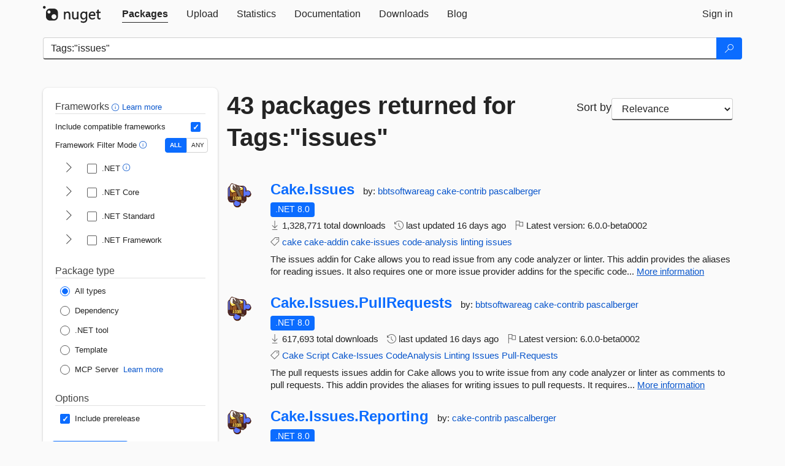

--- FILE ---
content_type: text/html; charset=utf-8
request_url: https://www.nuget.org/packages?q=Tags%3A%22issues%22
body_size: 12782
content:
<!DOCTYPE html>
<html lang="en">
<head>
    <meta charset="utf-8" />
    <meta http-equiv="X-UA-Compatible" content="IE=edge">
    <meta name="viewport" content="width=device-width, initial-scale=1">
        <meta name="robots" content="noindex">

        <link rel="canonical" href="https://www.nuget.org/packages?q=Tags%3A%22issues%22">

    
    

    <title>
        NuGet Gallery
        | Packages matching Tags:&quot;issues&quot;
    </title>

    <link href="/favicon.ico" rel="shortcut icon" type="image/x-icon" />
        <link title="NuGet.org" type="application/opensearchdescription+xml" href="/opensearch.xml" rel="search">

    <link href="/Content/gallery/css/site.min.css?v=1na5Q3HPVSkugniYsNxjmE134E1C4dpzFOT5rmDYA-E1" rel="stylesheet"/>

    <link href="/Content/gallery/css/bootstrap.min.css" rel="stylesheet"/>


    <script nonce="kQeTm33BrBO1161owCdUDMNQ4TAJkXR9lTGoMuZZYto=">
        // Check the browser preferred color scheme
        const prefersDarkMode = window.matchMedia("(prefers-color-scheme: dark)").matches;
        const defaultTheme = prefersDarkMode ? "dark" : "light";
        const preferredTheme = localStorage.getItem("theme")

        // Check if the localStorage item is set, if not set it to the system theme
        if (!preferredTheme || !(preferredTheme === "dark" || preferredTheme === "light")) {
            localStorage.setItem("theme", "system");
        }

        if (preferredTheme === "light" || preferredTheme === "dark") {
            document.documentElement.setAttribute('data-theme', preferredTheme);
        }
        else {
            document.documentElement.setAttribute('data-theme', defaultTheme);
        }
    </script>

    <!-- HTML5 shim and Respond.js for IE8 support of HTML5 elements and media queries -->
    <!-- WARNING: Respond.js doesn't work if you view the page via file:// -->
    <!--[if lt IE 9]>
      <script src="https://oss.maxcdn.com/html5shiv/3.7.3/html5shiv.min.js"></script>
      <script src="https://oss.maxcdn.com/respond/1.4.2/respond.min.js"></script>
    <![endif]-->

    
    
    
    
                <script type="text/javascript">
                var appInsights = window.appInsights || function (config) {
                    function s(config) {
                        t[config] = function () {
                            var i = arguments;
                            t.queue.push(function () { t[config].apply(t, i) })
                        }
                    }

                    var t = { config: config }, r = document, f = window, e = "script", o = r.createElement(e), i, u;
                    for (o.src = config.url || "//js.monitor.azure.com/scripts/a/ai.0.js", r.getElementsByTagName(e)[0].parentNode.appendChild(o), t.cookie = r.cookie, t.queue = [], i = ["Event", "Exception", "Metric", "PageView", "Trace"]; i.length;) s("track" + i.pop());
                    return config.disableExceptionTracking || (i = "onerror", s("_" + i), u = f[i], f[i] = function (config, r, f, e, o) {
                        var s = u && u(config, r, f, e, o);
                        return s !== !0 && t["_" + i](config, r, f, e, o), s
                    }), t
                }({
                    instrumentationKey: 'df3a36b9-dfba-401c-82ab-35690083be3e',
                    samplingPercentage: 100
                });

                window.appInsights = appInsights;
                appInsights.trackPageView();
            </script>

</head>
<body >
    

<div id="cookie-banner"></div>




<nav class="navbar navbar-inverse" role="navigation">
    <div class="container">
        <div class="row">
            <div class="col-sm-12 text-center">
                <a href="#" id="skipToContent" class="showOnFocus" title="Skip To Content">Skip To Content</a>
            </div>
        </div>
        <div class="row">
            <div class="col-sm-12">
                <div class="navbar-header">
                    <button type="button" class="navbar-toggle collapsed" data-toggle="collapse" data-target="#navbar" aria-expanded="false" aria-controls="navbar">
                        <span class="sr-only">Toggle navigation</span>
                        <span class="icon-bar"></span>
                        <span class="icon-bar"></span>
                        <span class="icon-bar"></span>
                    </button>
                    <a href="/" class="home-link">
                        <div class="navbar-logo nuget-logo-image" alt="NuGet home" role="img" aria-label="NuGet Home"     onerror="this.src='https://nuget.org/Content/gallery/img/logo-header-94x29.png'; this.onerror = null;"
></div>
                    </a>
                </div>
                <div id="navbar" class="navbar-collapse collapse">
                    <ul class="nav navbar-nav" role="tablist">
                            <li class="active" role="presentation">
        <a role="tab" name="Packages" aria-selected="true" href="/packages" class="link-to-add-local-search-filters">
            <span>Packages</span>
        </a>
    </li>

                            <li class="" role="presentation">
        <a role="tab" name="Upload" aria-selected="false" href="/packages/manage/upload">
            <span>Upload</span>
        </a>
    </li>

    <li class="" role="presentation">
        <a role="tab" name="Statistics" aria-selected="false" href="/stats">
            <span>Statistics</span>
        </a>
    </li>
                                                    <li class="" role="presentation">
        <a role="tab" name="Documentation" aria-selected="false" href="https://docs.microsoft.com/nuget/">
            <span>Documentation</span>
        </a>
    </li>

                            <li class="" role="presentation">
        <a role="tab" name="Downloads" aria-selected="false" href="/downloads">
            <span>Downloads</span>
        </a>
    </li>

                            <li class="" role="presentation">
        <a role="tab" name="Blog" aria-selected="false" href="https://blog.nuget.org/">
            <span>Blog</span>
        </a>
    </li>

                    </ul>
                        <ul class="nav navbar-nav navbar-right" role="tablist">
    <li class="" role="presentation">
        <a role="tab" name="Sign in" aria-selected="false" href="/users/account/LogOn?returnUrl=%2Fpackages%3Fq%3DTags%253A%2522issues%2522" title="Sign in to an existing NuGet.org account">
            <span>Sign in</span>
        </a>
    </li>
                        </ul>
                </div>
            </div>
        </div>
    </div>

</nav>






    <div id="skippedToContent">
    






<form name="search" id="search-form" method="get" class="clearfix advanced-search-panel">
    <div id="search-bar-list-packages" class="navbar navbar-inverse">
        <div class="container search-container" aria-label="Package search bar">
            <div class="row">
                <div class="col-sm-12">
                    <div class="input-group">
    <input name="q" type="text" class="form-control input-brand" id="search" aria-label="Enter packages to search"
           placeholder="Search for packages..." autocomplete="off"
           value="Tags:&quot;issues&quot;"
            />
    <span class="input-group-btn">
        <button class="btn btn-brand btn-search" type="submit"
                title="Search for packages" aria-label="Search">
            <span class="ms-Icon ms-Icon--Search" aria-hidden="true"></span>
        </button>
    </span>
</div>
                    <div id="autocomplete-results-container" class="text-left" tabindex="0"></div>

<script type="text/html" id="autocomplete-results-row">
    <!-- ko if: $data -->
    <!-- ko if: $data.PackageRegistration -->
    <div class="col-sm-4 autocomplete-row-id autocomplete-row-data">
        <span data-bind="attr: { id: 'autocomplete-result-id-' + $data.PackageRegistration.Id, title: $data.PackageRegistration.Id }, text: $data.PackageRegistration.Id"></span>
    </div>
    <div class="col-sm-4 autocomplete-row-downloadcount text-right autocomplete-row-data">
        <span data-bind="text: $data.DownloadCount + ' downloads'"></span>
    </div>
    <div class="col-sm-4 autocomplete-row-owners text-left autocomplete-row-data">
        <span data-bind="text: $data.OwnersString + ' '"></span>
    </div>
    <!-- /ko -->
    <!-- ko ifnot: $data.PackageRegistration -->
    <div class="col-sm-12 autocomplete-row-id autocomplete-row-data">
        <span data-bind="attr: { id: 'autocomplete-result-id-' + $data, title: $data  }, text: $data"></span>
    </div>
    <!-- /ko -->
    <!-- /ko -->
</script>

<script type="text/html" id="autocomplete-results-template">
    <!-- ko if: $data.data.length > 0 -->
    <div data-bind="foreach: $data.data" id="autocomplete-results-list">
        <a data-bind="attr: { id: 'autocomplete-result-row-' + $data, href: '/packages/' + $data, title: $data }" tabindex="-1">
            <div data-bind="attr:{ id: 'autocomplete-container-' + $data }" class="autocomplete-results-row">
            </div>
        </a>
    </div>
    <!-- /ko -->
</script>

                </div>
            </div>
        </div>
    </div>
    <section role="main" class="container main-container page-list-packages">
        <div class="row clearfix no-margin">
            <div class="col-md-3 no-padding" id="filters-column">
                    <div class="toggle-advanced-search-panel">
                        <span>Advanced search filters</span>
                        <button class="advanced-search-toggle-button btn-brand-transparent" aria-label="Toggles search filters on narrow screens" aria-expanded="false" aria-controls="advancedSearchToggleButton" tabindex="0" id="advancedSearchToggleButton" type="button">
                            <i class="ms-Icon ms-Icon--ChevronDown" id="advancedSearchToggleChevron"></i>
                        </button>
                    </div>
                    <div class="row clearfix advanced-search-panel" id="advancedSearchPanel">
                        <input type="text" hidden id="frameworks" name="frameworks">
                        <input type="text" hidden id="tfms" name="tfms">
                            <div>
                                <fieldset id="frameworkfilters">
                                    <legend>
                                        Frameworks
                                        <a class="tooltip-target" href="javascript:void(0)" role="button" aria-labelledby="frameworksfiltersid">
                                            <i class="framework-filter-info-icon ms-Icon ms-Icon--Info"></i>
                                            <span class="tooltip-block" role="tooltip" id="frameworksfiltersid">
                                                <span class="tooltip-wrapper tooltip-with-icon popover right">
                                                    <span class="arrow"></span>
                                                    <span class="popover-content">
                                                        Filters packages based on the target frameworks they are compatible with.
                                                    </span>
                                                </span>
                                            </span>
                                        </a>
                                        <a href="https://learn.microsoft.com/nuget/consume-packages/finding-and-choosing-packages#advanced-filtering-and-sorting" class="frameworkfilters-info"
                                           aria-label="Learn more about advanced filtering and sorting">
                                            Learn more
                                        </a>
                                    </legend>
                                        <div class="computed-frameworks-option">
                                            <p>
                                                Include compatible frameworks
                                            </p>
                                            <label for="computed-frameworks-checkbox" class="brand-checkbox" aria-label="Include computed compatible frameworks when filtering for packages.">
                                                <input type="checkbox" id="computed-frameworks-checkbox" checked="checked">
                                            </label>
                                            <input type="hidden" id="includeComputedFrameworks" name="includeComputedFrameworks" value="true">
                                        </div>
                                        <div class="framework-filter-mode-option">
                                            <p>
                                                Framework Filter Mode
                                                <a class="tooltip-target" href="javascript:void(0)" role="button" aria-labelledby="frameworkfiltermodeid">
                                                    <i class="frameworkfiltermode-info ms-Icon ms-Icon--Info"></i>
                                                    <span class="tooltip-block" role="tooltip" id="frameworkfiltermodeid">
                                                        <span class="tooltip-wrapper tooltip-with-icon popover right">
                                                            <span class="arrow"></span>
                                                            <span class="popover-content">
                                                                Decides whether to show packages matching ALL of the selected Target Frameworks (TFMs), or ANY of them.
                                                            </span>
                                                        </span>
                                                    </span>
                                                </a>
                                            </p>
                                            <div class="toggle-switch-control">
                                                <input type="radio" id="all-selector" name="frameworkFilterMode" value="all" tabindex="0" checked />
                                                <label for="all-selector" aria-label="Show packages matching ALL of the selected Frameworks and TFMs.">ALL</label>
                                                <input type="radio" id="any-selector" name="frameworkFilterMode" value="any" tabindex="0"  />
                                                <label for="any-selector" aria-label="Show packages matching ANY of the selected Frameworks or TFMs.">ANY</label>
                                            </div>
                                        </div>
                                        <div class="frameworkGroup">
        <div class="frameworkGroupRow">
            <button type="button" class="btn-brand-transparent collapsible" tab="net" tabindex="0"
                    aria-label="shows and hides TFM filters for .NET" aria-expanded="false" aria-controls="nettab">
                <i class="ms-Icon ms-Icon--ChevronRight" id="netbutton"></i>
            </button>
            <label class="brand-checkbox">
                <input type="checkbox" id="net" class="framework">
                <span>.NET
                    <a class="tooltip-target" href="javascript:void(0)" role="button" aria-labelledby="dotnetframework-tooltip" style="vertical-align: middle">
                        <i class="ms-Icon ms-Icon--Info"></i>
                        <span class="tooltip-block" role="tooltip" id="dotnetframework-tooltip">
                            <span class="tooltip-wrapper tooltip-with-icon popover right">
                                <span class="arrow"></span>
                                <span class="popover-content">
                                    Selecting .NET will show you packages compatible with any of the individual frameworks within the .NET generation.
                                </span>
                            </span>
                        </span>
                    </a>
                </span>
            </label>
        </div>
        <div class="tfmTab" id="nettab">
            <ul>
                    <li>
                        <label class="brand-checkbox">
                            <input type="checkbox" id="net10.0" class="tfm" parent="net">
                            <span>net10.0</span>
                        </label>
                    </li>
                    <li>
                        <label class="brand-checkbox">
                            <input type="checkbox" id="net9.0" class="tfm" parent="net">
                            <span>net9.0</span>
                        </label>
                    </li>
                    <li>
                        <label class="brand-checkbox">
                            <input type="checkbox" id="net8.0" class="tfm" parent="net">
                            <span>net8.0</span>
                        </label>
                    </li>
                    <li>
                        <label class="brand-checkbox">
                            <input type="checkbox" id="net7.0" class="tfm" parent="net">
                            <span>net7.0</span>
                        </label>
                    </li>
                    <li>
                        <label class="brand-checkbox">
                            <input type="checkbox" id="net6.0" class="tfm" parent="net">
                            <span>net6.0</span>
                        </label>
                    </li>
                    <li>
                        <label class="brand-checkbox">
                            <input type="checkbox" id="net5.0" class="tfm" parent="net">
                            <span>net5.0</span>
                        </label>
                    </li>
            </ul>
        </div>
    </div>
    <div class="frameworkGroup">
        <div class="frameworkGroupRow">
            <button type="button" class="btn-brand-transparent collapsible" tab="netcoreapp" tabindex="0"
                    aria-label="shows and hides TFM filters for .NET Core" aria-expanded="false" aria-controls="netcoreapptab">
                <i class="ms-Icon ms-Icon--ChevronRight" id="netcoreappbutton"></i>
            </button>
            <label class="brand-checkbox">
                <input type="checkbox" id="netcoreapp" class="framework">
                <span>.NET Core
                </span>
            </label>
        </div>
        <div class="tfmTab" id="netcoreapptab">
            <ul>
                    <li>
                        <label class="brand-checkbox">
                            <input type="checkbox" id="netcoreapp3.1" class="tfm" parent="netcoreapp">
                            <span>netcoreapp3.1</span>
                        </label>
                    </li>
                    <li>
                        <label class="brand-checkbox">
                            <input type="checkbox" id="netcoreapp3.0" class="tfm" parent="netcoreapp">
                            <span>netcoreapp3.0</span>
                        </label>
                    </li>
                    <li>
                        <label class="brand-checkbox">
                            <input type="checkbox" id="netcoreapp2.2" class="tfm" parent="netcoreapp">
                            <span>netcoreapp2.2</span>
                        </label>
                    </li>
                    <li>
                        <label class="brand-checkbox">
                            <input type="checkbox" id="netcoreapp2.1" class="tfm" parent="netcoreapp">
                            <span>netcoreapp2.1</span>
                        </label>
                    </li>
                    <li>
                        <label class="brand-checkbox">
                            <input type="checkbox" id="netcoreapp2.0" class="tfm" parent="netcoreapp">
                            <span>netcoreapp2.0</span>
                        </label>
                    </li>
                    <li>
                        <label class="brand-checkbox">
                            <input type="checkbox" id="netcoreapp1.1" class="tfm" parent="netcoreapp">
                            <span>netcoreapp1.1</span>
                        </label>
                    </li>
                    <li>
                        <label class="brand-checkbox">
                            <input type="checkbox" id="netcoreapp1.0" class="tfm" parent="netcoreapp">
                            <span>netcoreapp1.0</span>
                        </label>
                    </li>
            </ul>
        </div>
    </div>
    <div class="frameworkGroup">
        <div class="frameworkGroupRow">
            <button type="button" class="btn-brand-transparent collapsible" tab="netstandard" tabindex="0"
                    aria-label="shows and hides TFM filters for .NET Standard" aria-expanded="false" aria-controls="netstandardtab">
                <i class="ms-Icon ms-Icon--ChevronRight" id="netstandardbutton"></i>
            </button>
            <label class="brand-checkbox">
                <input type="checkbox" id="netstandard" class="framework">
                <span>.NET Standard
                </span>
            </label>
        </div>
        <div class="tfmTab" id="netstandardtab">
            <ul>
                    <li>
                        <label class="brand-checkbox">
                            <input type="checkbox" id="netstandard2.1" class="tfm" parent="netstandard">
                            <span>netstandard2.1</span>
                        </label>
                    </li>
                    <li>
                        <label class="brand-checkbox">
                            <input type="checkbox" id="netstandard2.0" class="tfm" parent="netstandard">
                            <span>netstandard2.0</span>
                        </label>
                    </li>
                    <li>
                        <label class="brand-checkbox">
                            <input type="checkbox" id="netstandard1.6" class="tfm" parent="netstandard">
                            <span>netstandard1.6</span>
                        </label>
                    </li>
                    <li>
                        <label class="brand-checkbox">
                            <input type="checkbox" id="netstandard1.5" class="tfm" parent="netstandard">
                            <span>netstandard1.5</span>
                        </label>
                    </li>
                    <li>
                        <label class="brand-checkbox">
                            <input type="checkbox" id="netstandard1.4" class="tfm" parent="netstandard">
                            <span>netstandard1.4</span>
                        </label>
                    </li>
                    <li>
                        <label class="brand-checkbox">
                            <input type="checkbox" id="netstandard1.3" class="tfm" parent="netstandard">
                            <span>netstandard1.3</span>
                        </label>
                    </li>
                    <li>
                        <label class="brand-checkbox">
                            <input type="checkbox" id="netstandard1.2" class="tfm" parent="netstandard">
                            <span>netstandard1.2</span>
                        </label>
                    </li>
                    <li>
                        <label class="brand-checkbox">
                            <input type="checkbox" id="netstandard1.1" class="tfm" parent="netstandard">
                            <span>netstandard1.1</span>
                        </label>
                    </li>
                    <li>
                        <label class="brand-checkbox">
                            <input type="checkbox" id="netstandard1.0" class="tfm" parent="netstandard">
                            <span>netstandard1.0</span>
                        </label>
                    </li>
            </ul>
        </div>
    </div>
    <div class="frameworkGroup">
        <div class="frameworkGroupRow">
            <button type="button" class="btn-brand-transparent collapsible" tab="netframework" tabindex="0"
                    aria-label="shows and hides TFM filters for .NET Framework" aria-expanded="false" aria-controls="netframeworktab">
                <i class="ms-Icon ms-Icon--ChevronRight" id="netframeworkbutton"></i>
            </button>
            <label class="brand-checkbox">
                <input type="checkbox" id="netframework" class="framework">
                <span>.NET Framework
                </span>
            </label>
        </div>
        <div class="tfmTab" id="netframeworktab">
            <ul>
                    <li>
                        <label class="brand-checkbox">
                            <input type="checkbox" id="net481" class="tfm" parent="netframework">
                            <span>net481</span>
                        </label>
                    </li>
                    <li>
                        <label class="brand-checkbox">
                            <input type="checkbox" id="net48" class="tfm" parent="netframework">
                            <span>net48</span>
                        </label>
                    </li>
                    <li>
                        <label class="brand-checkbox">
                            <input type="checkbox" id="net472" class="tfm" parent="netframework">
                            <span>net472</span>
                        </label>
                    </li>
                    <li>
                        <label class="brand-checkbox">
                            <input type="checkbox" id="net471" class="tfm" parent="netframework">
                            <span>net471</span>
                        </label>
                    </li>
                    <li>
                        <label class="brand-checkbox">
                            <input type="checkbox" id="net47" class="tfm" parent="netframework">
                            <span>net47</span>
                        </label>
                    </li>
                    <li>
                        <label class="brand-checkbox">
                            <input type="checkbox" id="net462" class="tfm" parent="netframework">
                            <span>net462</span>
                        </label>
                    </li>
                    <li>
                        <label class="brand-checkbox">
                            <input type="checkbox" id="net461" class="tfm" parent="netframework">
                            <span>net461</span>
                        </label>
                    </li>
                    <li>
                        <label class="brand-checkbox">
                            <input type="checkbox" id="net46" class="tfm" parent="netframework">
                            <span>net46</span>
                        </label>
                    </li>
                    <li>
                        <label class="brand-checkbox">
                            <input type="checkbox" id="net452" class="tfm" parent="netframework">
                            <span>net452</span>
                        </label>
                    </li>
                    <li>
                        <label class="brand-checkbox">
                            <input type="checkbox" id="net451" class="tfm" parent="netframework">
                            <span>net451</span>
                        </label>
                    </li>
                    <li>
                        <label class="brand-checkbox">
                            <input type="checkbox" id="net45" class="tfm" parent="netframework">
                            <span>net45</span>
                        </label>
                    </li>
                    <li>
                        <label class="brand-checkbox">
                            <input type="checkbox" id="net40" class="tfm" parent="netframework">
                            <span>net40</span>
                        </label>
                    </li>
                    <li>
                        <label class="brand-checkbox">
                            <input type="checkbox" id="net35" class="tfm" parent="netframework">
                            <span>net35</span>
                        </label>
                    </li>
                    <li>
                        <label class="brand-checkbox">
                            <input type="checkbox" id="net30" class="tfm" parent="netframework">
                            <span>net30</span>
                        </label>
                    </li>
                    <li>
                        <label class="brand-checkbox">
                            <input type="checkbox" id="net20" class="tfm" parent="netframework">
                            <span>net20</span>
                        </label>
                    </li>
            </ul>
        </div>
    </div>
                                </fieldset>
                            </div>
                                                <div>
                            <fieldset id="packagetype">
                                <legend>Package type</legend>
    <div style="display: flex;">
        <label aria-label="Package Type: All types" class="brand-radio">
            <input type="radio" name="packagetype" checked value="">
            <span>All types</span>
        </label>
    </div>
    <div style="display: flex;">
        <label aria-label="Package Type: Dependency" class="brand-radio">
            <input type="radio" name="packagetype"  value="dependency">
            <span>Dependency</span>
        </label>
    </div>
    <div style="display: flex;">
        <label aria-label="Package Type: .NET tool" class="brand-radio">
            <input type="radio" name="packagetype"  value="dotnettool">
            <span>.NET tool</span>
        </label>
    </div>
    <div style="display: flex;">
        <label aria-label="Package Type: Template" class="brand-radio">
            <input type="radio" name="packagetype"  value="template">
            <span>Template</span>
        </label>
    </div>
    <div style="display: flex;">
        <label aria-label="Package Type: MCP Server" class="brand-radio">
            <input type="radio" name="packagetype"  value="mcpserver">
            <span>MCP Server</span>
        </label>
            <a href="https://aka.ms/nuget/mcp/concepts" class="mcp-learn-more"
               aria-label="Learn more about NuGet MCP server packages">
                Learn more
            </a>
    </div>
                            </fieldset>
                        </div>
                        <div>
                            <fieldset>
                                <legend>Options</legend>
                                <div class="prerel-option">
                                    <label class="brand-checkbox" aria-label="Options: Include prerelease">
                                        <input id="prerel-checkbox" type="checkbox" checked="checked">
                                        <span>
                                            Include prerelease
                                        </span>
                                    </label>
                                </div>
                            </fieldset>
                        </div>
                        <div class="row clearfix no-margin">
                            <div class="col-xs-6 col-sm-6 col-md-6 col-lg-6 apply-btn">
                                <input class="btn btn-brand form-control" type="submit" value="Apply">
                            </div>
                            <div class="col-xs-6 col-sm-6 col-md-6 col-lg-6 reset-btn">
                                <input class="btn form-control btn-brand-transparent" type="button" value="Reset" id="reset-advanced-search">
                            </div>
                        </div>
                        <input type="hidden" id="prerel" name="prerel" value="true">
                    </div>
            </div>
            <div class="col-md-9" id="results-column">
                <div class="row">
                    <div class="col-md-8">
                        <h1 tabindex="0">
                                    43 packages
                                returned for Tags:&quot;issues&quot;
                        </h1>
                    </div>
                        <div class="sortby col-md-4">
                            <label for="sortby" class="">Sort by</label>
                            <select name="sortby" id="sortby" form="search-form" aria-label="sort package search results by" class="form-control select-brand">
                                <option value="relevance" aria-label="Sort By: Relevance" selected>Relevance</option>
                                <option value="totalDownloads-desc" aria-label="Sort By: Downloads" >Downloads</option>
                                <option value="created-desc" aria-label="Sort By: Recently updated" >Recently updated</option>
                            </select>
                        </div>
                </div>


                <ul class="list-packages">



<li class="package">

    <div class="row">
        <div class="col-sm-1 hidden-xs hidden-sm col-package-icon">
            <img class="package-icon img-responsive" aria-hidden="true" alt=""
                 src="https://api.nuget.org/v3-flatcontainer/cake.issues/6.0.0-beta0002/icon"     onerror="this.className='package-icon img-responsive package-default-icon'; this.onerror = null;"
/>
        </div>
        <div class="col-sm-11">
            <div class="package-header">
                <h2 class="package-title">
                    <a class="package-title"
                        href="/packages/Cake.Issues/6.0.0-beta0002"
                                                    data-track="search-selection" data-track-value="0" data-click-source="PackageId"
                            data-package-id="Cake.Issues" data-package-version="6.0.0-beta0002" data-use-version="True"
>
                            Cake.<wbr>Issues
                    </a>
                </h2>




                    <span class="package-by">
                        by:
                            <a href="/profiles/bbtsoftwareag" title="View bbtsoftwareag's profile"
                                                                    data-track="search-selection" data-track-value="0" data-click-source="Owner"
                                    data-package-id="Cake.Issues" data-package-version="6.0.0-beta0002" data-use-version="True"
                                    data-owner="bbtsoftwareag"
>
                                    bbtsoftwareag
                            </a>
                            <a href="/profiles/cake-contrib" title="View cake-contrib's profile"
                                                                    data-track="search-selection" data-track-value="0" data-click-source="Owner"
                                    data-package-id="Cake.Issues" data-package-version="6.0.0-beta0002" data-use-version="True"
                                    data-owner="cake-contrib"
>
                                    cake-contrib
                            </a>
                            <a href="/profiles/pascalberger" title="View pascalberger's profile"
                                                                    data-track="search-selection" data-track-value="0" data-click-source="Owner"
                                    data-package-id="Cake.Issues" data-package-version="6.0.0-beta0002" data-use-version="True"
                                    data-owner="pascalberger"
>
                                    pascalberger
                            </a>
                    </span>
            </div>

            <ul class="package-list">
                <li class="package-tfm-badges">
                    




<div class="framework framework-badges">
    <a href=/packages/Cake.Issues/6.0.0-beta0002#supportedframeworks-body-tab
         data-track="search-selection" data-track-value="0" data-click-source="FrameworkBadge"
         data-package-id="Cake.Issues" data-package-version="6.0.0-beta0002"
         data-badge-framework="net8.0" data-badge-is-computed="False"
         class="tooltip-target"
>
        <span class=framework-badge-asset>
            .NET 8.0
        </span>
        <span class="tooltip-block">
            <span class="tooltip-wrapper popover right" role="tooltip">
                <span class="arrow"></span>
                <span class="popover-content">
                    This package targets .NET 8.0. The package is compatible with this framework or higher.
                </span>
            </span>
        </span>
    </a>
            </div>
                </li>
                <li>
                    <span class="icon-text">
                        <i class="ms-Icon ms-Icon--Download" aria-hidden="true"></i>
                        1,328,771 total downloads
                    </span>
                </li>
                <li>
                    <span class="icon-text">
                        <i class="ms-Icon ms-Icon--History" aria-hidden="true"></i>
                        last updated <span data-datetime="2026-01-14T21:33:46.4430000+00:00">1/14/2026</span>
                    </span>
                </li>
                <li>
                    <span class="icon-text">
                        <i class="ms-Icon ms-Icon--Flag" aria-hidden="true"></i>
                        Latest version: <span class="text-nowrap">6.0.0-beta0002 </span>
                    </span>
                </li>
                    <li class="package-tags">
                        <span class="icon-text">
                            <i class="ms-Icon ms-Icon--Tag" aria-hidden="true"></i>

                                <a href="/packages?q=Tags%3A%22cake%22" title="Search for cake">cake</a>
                                <a href="/packages?q=Tags%3A%22cake-addin%22" title="Search for cake-addin">cake-addin</a>
                                <a href="/packages?q=Tags%3A%22cake-issues%22" title="Search for cake-issues">cake-issues</a>
                                <a href="/packages?q=Tags%3A%22code-analysis%22" title="Search for code-analysis">code-analysis</a>
                                <a href="/packages?q=Tags%3A%22linting%22" title="Search for linting">linting</a>
                                <a href="/packages?q=Tags%3A%22issues%22" title="Search for issues">issues</a>
                                                    </span>
                    </li>
            </ul>

            <div class="package-details">
                The issues addin for Cake allows you to read issue from any code analyzer or linter.

This addin provides the aliases for reading issues.
It also requires one or more issue provider addins for the specific code...
<a aria-label="More information about Cake.Issues package" href="/packages/Cake.Issues/6.0.0-beta0002" title="More information about Cake.Issues package">More information</a>            </div>
        </div>
    </div>
</li>


<li class="package">

    <div class="row">
        <div class="col-sm-1 hidden-xs hidden-sm col-package-icon">
            <img class="package-icon img-responsive" aria-hidden="true" alt=""
                 src="https://api.nuget.org/v3-flatcontainer/cake.issues.pullrequests/6.0.0-beta0002/icon"     onerror="this.className='package-icon img-responsive package-default-icon'; this.onerror = null;"
/>
        </div>
        <div class="col-sm-11">
            <div class="package-header">
                <h2 class="package-title">
                    <a class="package-title"
                        href="/packages/Cake.Issues.PullRequests/6.0.0-beta0002"
                                                    data-track="search-selection" data-track-value="1" data-click-source="PackageId"
                            data-package-id="Cake.Issues.PullRequests" data-package-version="6.0.0-beta0002" data-use-version="True"
>
                            Cake.<wbr>Issues.<wbr>PullRequests
                    </a>
                </h2>




                    <span class="package-by">
                        by:
                            <a href="/profiles/bbtsoftwareag" title="View bbtsoftwareag's profile"
                                                                    data-track="search-selection" data-track-value="1" data-click-source="Owner"
                                    data-package-id="Cake.Issues.PullRequests" data-package-version="6.0.0-beta0002" data-use-version="True"
                                    data-owner="bbtsoftwareag"
>
                                    bbtsoftwareag
                            </a>
                            <a href="/profiles/cake-contrib" title="View cake-contrib's profile"
                                                                    data-track="search-selection" data-track-value="1" data-click-source="Owner"
                                    data-package-id="Cake.Issues.PullRequests" data-package-version="6.0.0-beta0002" data-use-version="True"
                                    data-owner="cake-contrib"
>
                                    cake-contrib
                            </a>
                            <a href="/profiles/pascalberger" title="View pascalberger's profile"
                                                                    data-track="search-selection" data-track-value="1" data-click-source="Owner"
                                    data-package-id="Cake.Issues.PullRequests" data-package-version="6.0.0-beta0002" data-use-version="True"
                                    data-owner="pascalberger"
>
                                    pascalberger
                            </a>
                    </span>
            </div>

            <ul class="package-list">
                <li class="package-tfm-badges">
                    




<div class="framework framework-badges">
    <a href=/packages/Cake.Issues.PullRequests/6.0.0-beta0002#supportedframeworks-body-tab
         data-track="search-selection" data-track-value="1" data-click-source="FrameworkBadge"
         data-package-id="Cake.Issues.PullRequests" data-package-version="6.0.0-beta0002"
         data-badge-framework="net8.0" data-badge-is-computed="False"
         class="tooltip-target"
>
        <span class=framework-badge-asset>
            .NET 8.0
        </span>
        <span class="tooltip-block">
            <span class="tooltip-wrapper popover right" role="tooltip">
                <span class="arrow"></span>
                <span class="popover-content">
                    This package targets .NET 8.0. The package is compatible with this framework or higher.
                </span>
            </span>
        </span>
    </a>
            </div>
                </li>
                <li>
                    <span class="icon-text">
                        <i class="ms-Icon ms-Icon--Download" aria-hidden="true"></i>
                        617,693 total downloads
                    </span>
                </li>
                <li>
                    <span class="icon-text">
                        <i class="ms-Icon ms-Icon--History" aria-hidden="true"></i>
                        last updated <span data-datetime="2026-01-14T21:33:21.1870000+00:00">1/14/2026</span>
                    </span>
                </li>
                <li>
                    <span class="icon-text">
                        <i class="ms-Icon ms-Icon--Flag" aria-hidden="true"></i>
                        Latest version: <span class="text-nowrap">6.0.0-beta0002 </span>
                    </span>
                </li>
                    <li class="package-tags">
                        <span class="icon-text">
                            <i class="ms-Icon ms-Icon--Tag" aria-hidden="true"></i>

                                <a href="/packages?q=Tags%3A%22Cake%22" title="Search for Cake">Cake</a>
                                <a href="/packages?q=Tags%3A%22Script%22" title="Search for Script">Script</a>
                                <a href="/packages?q=Tags%3A%22Cake-Issues%22" title="Search for Cake-Issues">Cake-Issues</a>
                                <a href="/packages?q=Tags%3A%22CodeAnalysis%22" title="Search for CodeAnalysis">CodeAnalysis</a>
                                <a href="/packages?q=Tags%3A%22Linting%22" title="Search for Linting">Linting</a>
                                <a href="/packages?q=Tags%3A%22Issues%22" title="Search for Issues">Issues</a>
                                <a href="/packages?q=Tags%3A%22Pull-Requests%22" title="Search for Pull-Requests">Pull-Requests</a>
                                                    </span>
                    </li>
            </ul>

            <div class="package-details">
                The pull requests issues addin for Cake allows you to write issue from any code analyzer or linter as comments to pull requests.

This addin provides the aliases for writing issues to pull requests.
It requires...
<a aria-label="More information about Cake.Issues.PullRequests package" href="/packages/Cake.Issues.PullRequests/6.0.0-beta0002" title="More information about Cake.Issues.PullRequests package">More information</a>            </div>
        </div>
    </div>
</li>


<li class="package">

    <div class="row">
        <div class="col-sm-1 hidden-xs hidden-sm col-package-icon">
            <img class="package-icon img-responsive" aria-hidden="true" alt=""
                 src="https://api.nuget.org/v3-flatcontainer/cake.issues.reporting/6.0.0-beta0002/icon"     onerror="this.className='package-icon img-responsive package-default-icon'; this.onerror = null;"
/>
        </div>
        <div class="col-sm-11">
            <div class="package-header">
                <h2 class="package-title">
                    <a class="package-title"
                        href="/packages/Cake.Issues.Reporting/6.0.0-beta0002"
                                                    data-track="search-selection" data-track-value="2" data-click-source="PackageId"
                            data-package-id="Cake.Issues.Reporting" data-package-version="6.0.0-beta0002" data-use-version="True"
>
                            Cake.<wbr>Issues.<wbr>Reporting
                    </a>
                </h2>




                    <span class="package-by">
                        by:
                            <a href="/profiles/cake-contrib" title="View cake-contrib's profile"
                                                                    data-track="search-selection" data-track-value="2" data-click-source="Owner"
                                    data-package-id="Cake.Issues.Reporting" data-package-version="6.0.0-beta0002" data-use-version="True"
                                    data-owner="cake-contrib"
>
                                    cake-contrib
                            </a>
                            <a href="/profiles/pascalberger" title="View pascalberger's profile"
                                                                    data-track="search-selection" data-track-value="2" data-click-source="Owner"
                                    data-package-id="Cake.Issues.Reporting" data-package-version="6.0.0-beta0002" data-use-version="True"
                                    data-owner="pascalberger"
>
                                    pascalberger
                            </a>
                    </span>
            </div>

            <ul class="package-list">
                <li class="package-tfm-badges">
                    




<div class="framework framework-badges">
    <a href=/packages/Cake.Issues.Reporting/6.0.0-beta0002#supportedframeworks-body-tab
         data-track="search-selection" data-track-value="2" data-click-source="FrameworkBadge"
         data-package-id="Cake.Issues.Reporting" data-package-version="6.0.0-beta0002"
         data-badge-framework="net8.0" data-badge-is-computed="False"
         class="tooltip-target"
>
        <span class=framework-badge-asset>
            .NET 8.0
        </span>
        <span class="tooltip-block">
            <span class="tooltip-wrapper popover right" role="tooltip">
                <span class="arrow"></span>
                <span class="popover-content">
                    This package targets .NET 8.0. The package is compatible with this framework or higher.
                </span>
            </span>
        </span>
    </a>
            </div>
                </li>
                <li>
                    <span class="icon-text">
                        <i class="ms-Icon ms-Icon--Download" aria-hidden="true"></i>
                        621,186 total downloads
                    </span>
                </li>
                <li>
                    <span class="icon-text">
                        <i class="ms-Icon ms-Icon--History" aria-hidden="true"></i>
                        last updated <span data-datetime="2026-01-14T21:33:38.9170000+00:00">1/14/2026</span>
                    </span>
                </li>
                <li>
                    <span class="icon-text">
                        <i class="ms-Icon ms-Icon--Flag" aria-hidden="true"></i>
                        Latest version: <span class="text-nowrap">6.0.0-beta0002 </span>
                    </span>
                </li>
                    <li class="package-tags">
                        <span class="icon-text">
                            <i class="ms-Icon ms-Icon--Tag" aria-hidden="true"></i>

                                <a href="/packages?q=Tags%3A%22Cake%22" title="Search for Cake">Cake</a>
                                <a href="/packages?q=Tags%3A%22Script%22" title="Search for Script">Script</a>
                                <a href="/packages?q=Tags%3A%22Cake-Issues%22" title="Search for Cake-Issues">Cake-Issues</a>
                                <a href="/packages?q=Tags%3A%22CodeAnalysis%22" title="Search for CodeAnalysis">CodeAnalysis</a>
                                <a href="/packages?q=Tags%3A%22Linting%22" title="Search for Linting">Linting</a>
                                <a href="/packages?q=Tags%3A%22Issues%22" title="Search for Issues">Issues</a>
                                <a href="/packages?q=Tags%3A%22Reporting%22" title="Search for Reporting">Reporting</a>
                                                    </span>
                    </li>
            </ul>

            <div class="package-details">
                The issues reporting addin for Cake allows you to create reports for issue from any code analyzer or linter.

This addin provides the aliases for creating reports.
It requires the core Cake.Issues addin, addins...
<a aria-label="More information about Cake.Issues.Reporting package" href="/packages/Cake.Issues.Reporting/6.0.0-beta0002" title="More information about Cake.Issues.Reporting package">More information</a>            </div>
        </div>
    </div>
</li>


<li class="package">

    <div class="row">
        <div class="col-sm-1 hidden-xs hidden-sm col-package-icon">
            <img class="package-icon img-responsive" aria-hidden="true" alt=""
                 src="https://api.nuget.org/v3-flatcontainer/cake.frosting.issues.reporting.sarif/6.0.0-beta0002/icon"     onerror="this.className='package-icon img-responsive package-default-icon'; this.onerror = null;"
/>
        </div>
        <div class="col-sm-11">
            <div class="package-header">
                <h2 class="package-title">
                    <a class="package-title"
                        href="/packages/Cake.Frosting.Issues.Reporting.Sarif/6.0.0-beta0002"
                                                    data-track="search-selection" data-track-value="3" data-click-source="PackageId"
                            data-package-id="Cake.Frosting.Issues.Reporting.Sarif" data-package-version="6.0.0-beta0002" data-use-version="True"
>
                            Cake.<wbr>Frosting.<wbr>Issues.<wbr>Reporting.<wbr>Sarif
                    </a>
                </h2>




                    <span class="package-by">
                        by:
                            <a href="/profiles/cake-contrib" title="View cake-contrib's profile"
                                                                    data-track="search-selection" data-track-value="3" data-click-source="Owner"
                                    data-package-id="Cake.Frosting.Issues.Reporting.Sarif" data-package-version="6.0.0-beta0002" data-use-version="True"
                                    data-owner="cake-contrib"
>
                                    cake-contrib
                            </a>
                            <a href="/profiles/pascalberger" title="View pascalberger's profile"
                                                                    data-track="search-selection" data-track-value="3" data-click-source="Owner"
                                    data-package-id="Cake.Frosting.Issues.Reporting.Sarif" data-package-version="6.0.0-beta0002" data-use-version="True"
                                    data-owner="pascalberger"
>
                                    pascalberger
                            </a>
                    </span>
            </div>

            <ul class="package-list">
                <li class="package-tfm-badges">
                    




<div class="framework framework-badges">
    <a href=/packages/Cake.Frosting.Issues.Reporting.Sarif/6.0.0-beta0002#supportedframeworks-body-tab
         data-track="search-selection" data-track-value="3" data-click-source="FrameworkBadge"
         data-package-id="Cake.Frosting.Issues.Reporting.Sarif" data-package-version="6.0.0-beta0002"
         data-badge-framework="net8.0" data-badge-is-computed="False"
         class="tooltip-target"
>
        <span class=framework-badge-asset>
            .NET 8.0
        </span>
        <span class="tooltip-block">
            <span class="tooltip-wrapper popover right" role="tooltip">
                <span class="arrow"></span>
                <span class="popover-content">
                    This package targets .NET 8.0. The package is compatible with this framework or higher.
                </span>
            </span>
        </span>
    </a>
            </div>
                </li>
                <li>
                    <span class="icon-text">
                        <i class="ms-Icon ms-Icon--Download" aria-hidden="true"></i>
                        356,734 total downloads
                    </span>
                </li>
                <li>
                    <span class="icon-text">
                        <i class="ms-Icon ms-Icon--History" aria-hidden="true"></i>
                        last updated <span data-datetime="2026-01-14T21:33:28.8230000+00:00">1/14/2026</span>
                    </span>
                </li>
                <li>
                    <span class="icon-text">
                        <i class="ms-Icon ms-Icon--Flag" aria-hidden="true"></i>
                        Latest version: <span class="text-nowrap">6.0.0-beta0002 </span>
                    </span>
                </li>
                    <li class="package-tags">
                        <span class="icon-text">
                            <i class="ms-Icon ms-Icon--Tag" aria-hidden="true"></i>

                                <a href="/packages?q=Tags%3A%22cake%22" title="Search for cake">cake</a>
                                <a href="/packages?q=Tags%3A%22cake-addin%22" title="Search for cake-addin">cake-addin</a>
                                <a href="/packages?q=Tags%3A%22cake-issues%22" title="Search for cake-issues">cake-issues</a>
                                <a href="/packages?q=Tags%3A%22cake-reportformat%22" title="Search for cake-reportformat">cake-reportformat</a>
                                <a href="/packages?q=Tags%3A%22issues%22" title="Search for issues">issues</a>
                                <a href="/packages?q=Tags%3A%22reporting%22" title="Search for reporting">reporting</a>
                                <a href="/packages?q=Tags%3A%22sarif%22" title="Search for sarif">sarif</a>
                                                    </span>
                    </li>
            </ul>

            <div class="package-details">
                The SARIF support for the Cake.Issues addin for Cake allows you to create SARIF compatible files.

This addin provides the aliases for creating SARIF compatible files.
It also requires the core Cake.Issues and...
<a aria-label="More information about Cake.Frosting.Issues.Reporting.Sarif package" href="/packages/Cake.Frosting.Issues.Reporting.Sarif/6.0.0-beta0002" title="More information about Cake.Frosting.Issues.Reporting.Sarif package">More information</a>            </div>
        </div>
    </div>
</li>


<li class="package">

    <div class="row">
        <div class="col-sm-1 hidden-xs hidden-sm col-package-icon">
            <img class="package-icon img-responsive" aria-hidden="true" alt=""
                 src="https://api.nuget.org/v3-flatcontainer/cake.frosting.issues.pullrequests/6.0.0-beta0002/icon"     onerror="this.className='package-icon img-responsive package-default-icon'; this.onerror = null;"
/>
        </div>
        <div class="col-sm-11">
            <div class="package-header">
                <h2 class="package-title">
                    <a class="package-title"
                        href="/packages/Cake.Frosting.Issues.PullRequests/6.0.0-beta0002"
                                                    data-track="search-selection" data-track-value="4" data-click-source="PackageId"
                            data-package-id="Cake.Frosting.Issues.PullRequests" data-package-version="6.0.0-beta0002" data-use-version="True"
>
                            Cake.<wbr>Frosting.<wbr>Issues.<wbr>PullRequests
                    </a>
                </h2>




                    <span class="package-by">
                        by:
                            <a href="/profiles/cake-contrib" title="View cake-contrib's profile"
                                                                    data-track="search-selection" data-track-value="4" data-click-source="Owner"
                                    data-package-id="Cake.Frosting.Issues.PullRequests" data-package-version="6.0.0-beta0002" data-use-version="True"
                                    data-owner="cake-contrib"
>
                                    cake-contrib
                            </a>
                            <a href="/profiles/pascalberger" title="View pascalberger's profile"
                                                                    data-track="search-selection" data-track-value="4" data-click-source="Owner"
                                    data-package-id="Cake.Frosting.Issues.PullRequests" data-package-version="6.0.0-beta0002" data-use-version="True"
                                    data-owner="pascalberger"
>
                                    pascalberger
                            </a>
                    </span>
            </div>

            <ul class="package-list">
                <li class="package-tfm-badges">
                    




<div class="framework framework-badges">
    <a href=/packages/Cake.Frosting.Issues.PullRequests/6.0.0-beta0002#supportedframeworks-body-tab
         data-track="search-selection" data-track-value="4" data-click-source="FrameworkBadge"
         data-package-id="Cake.Frosting.Issues.PullRequests" data-package-version="6.0.0-beta0002"
         data-badge-framework="net8.0" data-badge-is-computed="False"
         class="tooltip-target"
>
        <span class=framework-badge-asset>
            .NET 8.0
        </span>
        <span class="tooltip-block">
            <span class="tooltip-wrapper popover right" role="tooltip">
                <span class="arrow"></span>
                <span class="popover-content">
                    This package targets .NET 8.0. The package is compatible with this framework or higher.
                </span>
            </span>
        </span>
    </a>
            </div>
                </li>
                <li>
                    <span class="icon-text">
                        <i class="ms-Icon ms-Icon--Download" aria-hidden="true"></i>
                        360,604 total downloads
                    </span>
                </li>
                <li>
                    <span class="icon-text">
                        <i class="ms-Icon ms-Icon--History" aria-hidden="true"></i>
                        last updated <span data-datetime="2026-01-14T21:33:33.6930000+00:00">1/14/2026</span>
                    </span>
                </li>
                <li>
                    <span class="icon-text">
                        <i class="ms-Icon ms-Icon--Flag" aria-hidden="true"></i>
                        Latest version: <span class="text-nowrap">6.0.0-beta0002 </span>
                    </span>
                </li>
                    <li class="package-tags">
                        <span class="icon-text">
                            <i class="ms-Icon ms-Icon--Tag" aria-hidden="true"></i>

                                <a href="/packages?q=Tags%3A%22Cake%22" title="Search for Cake">Cake</a>
                                <a href="/packages?q=Tags%3A%22Script%22" title="Search for Script">Script</a>
                                <a href="/packages?q=Tags%3A%22Cake-Issues%22" title="Search for Cake-Issues">Cake-Issues</a>
                                <a href="/packages?q=Tags%3A%22CodeAnalysis%22" title="Search for CodeAnalysis">CodeAnalysis</a>
                                <a href="/packages?q=Tags%3A%22Linting%22" title="Search for Linting">Linting</a>
                                <a href="/packages?q=Tags%3A%22Issues%22" title="Search for Issues">Issues</a>
                                <a href="/packages?q=Tags%3A%22Pull-Requests%22" title="Search for Pull-Requests">Pull-Requests</a>
                                                    </span>
                    </li>
            </ul>

            <div class="package-details">
                The pull requests issues addin for Cake allows you to write issue from any code analyzer or linter as comments to pull requests.

This addin provides the aliases for writing issues to pull requests.
It requires...
<a aria-label="More information about Cake.Frosting.Issues.PullRequests package" href="/packages/Cake.Frosting.Issues.PullRequests/6.0.0-beta0002" title="More information about Cake.Frosting.Issues.PullRequests package">More information</a>            </div>
        </div>
    </div>
</li>


<li class="package">

    <div class="row">
        <div class="col-sm-1 hidden-xs hidden-sm col-package-icon">
            <img class="package-icon img-responsive" aria-hidden="true" alt=""
                 src="https://api.nuget.org/v3-flatcontainer/cake.frosting.issues.reporting/6.0.0-beta0002/icon"     onerror="this.className='package-icon img-responsive package-default-icon'; this.onerror = null;"
/>
        </div>
        <div class="col-sm-11">
            <div class="package-header">
                <h2 class="package-title">
                    <a class="package-title"
                        href="/packages/Cake.Frosting.Issues.Reporting/6.0.0-beta0002"
                                                    data-track="search-selection" data-track-value="5" data-click-source="PackageId"
                            data-package-id="Cake.Frosting.Issues.Reporting" data-package-version="6.0.0-beta0002" data-use-version="True"
>
                            Cake.<wbr>Frosting.<wbr>Issues.<wbr>Reporting
                    </a>
                </h2>




                    <span class="package-by">
                        by:
                            <a href="/profiles/cake-contrib" title="View cake-contrib's profile"
                                                                    data-track="search-selection" data-track-value="5" data-click-source="Owner"
                                    data-package-id="Cake.Frosting.Issues.Reporting" data-package-version="6.0.0-beta0002" data-use-version="True"
                                    data-owner="cake-contrib"
>
                                    cake-contrib
                            </a>
                            <a href="/profiles/pascalberger" title="View pascalberger's profile"
                                                                    data-track="search-selection" data-track-value="5" data-click-source="Owner"
                                    data-package-id="Cake.Frosting.Issues.Reporting" data-package-version="6.0.0-beta0002" data-use-version="True"
                                    data-owner="pascalberger"
>
                                    pascalberger
                            </a>
                    </span>
            </div>

            <ul class="package-list">
                <li class="package-tfm-badges">
                    




<div class="framework framework-badges">
    <a href=/packages/Cake.Frosting.Issues.Reporting/6.0.0-beta0002#supportedframeworks-body-tab
         data-track="search-selection" data-track-value="5" data-click-source="FrameworkBadge"
         data-package-id="Cake.Frosting.Issues.Reporting" data-package-version="6.0.0-beta0002"
         data-badge-framework="net8.0" data-badge-is-computed="False"
         class="tooltip-target"
>
        <span class=framework-badge-asset>
            .NET 8.0
        </span>
        <span class="tooltip-block">
            <span class="tooltip-wrapper popover right" role="tooltip">
                <span class="arrow"></span>
                <span class="popover-content">
                    This package targets .NET 8.0. The package is compatible with this framework or higher.
                </span>
            </span>
        </span>
    </a>
            </div>
                </li>
                <li>
                    <span class="icon-text">
                        <i class="ms-Icon ms-Icon--Download" aria-hidden="true"></i>
                        342,458 total downloads
                    </span>
                </li>
                <li>
                    <span class="icon-text">
                        <i class="ms-Icon ms-Icon--History" aria-hidden="true"></i>
                        last updated <span data-datetime="2026-01-14T21:34:01.9200000+00:00">1/14/2026</span>
                    </span>
                </li>
                <li>
                    <span class="icon-text">
                        <i class="ms-Icon ms-Icon--Flag" aria-hidden="true"></i>
                        Latest version: <span class="text-nowrap">6.0.0-beta0002 </span>
                    </span>
                </li>
                    <li class="package-tags">
                        <span class="icon-text">
                            <i class="ms-Icon ms-Icon--Tag" aria-hidden="true"></i>

                                <a href="/packages?q=Tags%3A%22Cake%22" title="Search for Cake">Cake</a>
                                <a href="/packages?q=Tags%3A%22Script%22" title="Search for Script">Script</a>
                                <a href="/packages?q=Tags%3A%22Cake-Issues%22" title="Search for Cake-Issues">Cake-Issues</a>
                                <a href="/packages?q=Tags%3A%22CodeAnalysis%22" title="Search for CodeAnalysis">CodeAnalysis</a>
                                <a href="/packages?q=Tags%3A%22Linting%22" title="Search for Linting">Linting</a>
                                <a href="/packages?q=Tags%3A%22Issues%22" title="Search for Issues">Issues</a>
                                <a href="/packages?q=Tags%3A%22Reporting%22" title="Search for Reporting">Reporting</a>
                                                    </span>
                    </li>
            </ul>

            <div class="package-details">
                The issues reporting addin for Cake allows you to create reports for issue from any code analyzer or linter.

This addin provides the aliases for creating reports.
It requires the core Cake.Issues addin, addins...
<a aria-label="More information about Cake.Frosting.Issues.Reporting package" href="/packages/Cake.Frosting.Issues.Reporting/6.0.0-beta0002" title="More information about Cake.Frosting.Issues.Reporting package">More information</a>            </div>
        </div>
    </div>
</li>


<li class="package">

    <div class="row">
        <div class="col-sm-1 hidden-xs hidden-sm col-package-icon">
            <img class="package-icon img-responsive" aria-hidden="true" alt=""
                 src="https://api.nuget.org/v3-flatcontainer/cake.issues.reporting.generic/6.0.0-beta0002/icon"     onerror="this.className='package-icon img-responsive package-default-icon'; this.onerror = null;"
/>
        </div>
        <div class="col-sm-11">
            <div class="package-header">
                <h2 class="package-title">
                    <a class="package-title"
                        href="/packages/Cake.Issues.Reporting.Generic/6.0.0-beta0002"
                                                    data-track="search-selection" data-track-value="6" data-click-source="PackageId"
                            data-package-id="Cake.Issues.Reporting.Generic" data-package-version="6.0.0-beta0002" data-use-version="True"
>
                            Cake.<wbr>Issues.<wbr>Reporting.<wbr>Generic
                    </a>
                </h2>




                    <span class="package-by">
                        by:
                            <a href="/profiles/cake-contrib" title="View cake-contrib's profile"
                                                                    data-track="search-selection" data-track-value="6" data-click-source="Owner"
                                    data-package-id="Cake.Issues.Reporting.Generic" data-package-version="6.0.0-beta0002" data-use-version="True"
                                    data-owner="cake-contrib"
>
                                    cake-contrib
                            </a>
                            <a href="/profiles/pascalberger" title="View pascalberger's profile"
                                                                    data-track="search-selection" data-track-value="6" data-click-source="Owner"
                                    data-package-id="Cake.Issues.Reporting.Generic" data-package-version="6.0.0-beta0002" data-use-version="True"
                                    data-owner="pascalberger"
>
                                    pascalberger
                            </a>
                    </span>
            </div>

            <ul class="package-list">
                <li class="package-tfm-badges">
                    




<div class="framework framework-badges">
    <a href=/packages/Cake.Issues.Reporting.Generic/6.0.0-beta0002#supportedframeworks-body-tab
         data-track="search-selection" data-track-value="6" data-click-source="FrameworkBadge"
         data-package-id="Cake.Issues.Reporting.Generic" data-package-version="6.0.0-beta0002"
         data-badge-framework="net8.0" data-badge-is-computed="False"
         class="tooltip-target"
>
        <span class=framework-badge-asset>
            .NET 8.0
        </span>
        <span class="tooltip-block">
            <span class="tooltip-wrapper popover right" role="tooltip">
                <span class="arrow"></span>
                <span class="popover-content">
                    This package targets .NET 8.0. The package is compatible with this framework or higher.
                </span>
            </span>
        </span>
    </a>
            </div>
                </li>
                <li>
                    <span class="icon-text">
                        <i class="ms-Icon ms-Icon--Download" aria-hidden="true"></i>
                        436,310 total downloads
                    </span>
                </li>
                <li>
                    <span class="icon-text">
                        <i class="ms-Icon ms-Icon--History" aria-hidden="true"></i>
                        last updated <span data-datetime="2026-01-14T21:33:27.6430000+00:00">1/14/2026</span>
                    </span>
                </li>
                <li>
                    <span class="icon-text">
                        <i class="ms-Icon ms-Icon--Flag" aria-hidden="true"></i>
                        Latest version: <span class="text-nowrap">6.0.0-beta0002 </span>
                    </span>
                </li>
                    <li class="package-tags">
                        <span class="icon-text">
                            <i class="ms-Icon ms-Icon--Tag" aria-hidden="true"></i>

                                <a href="/packages?q=Tags%3A%22cake%22" title="Search for cake">cake</a>
                                <a href="/packages?q=Tags%3A%22cake-addin%22" title="Search for cake-addin">cake-addin</a>
                                <a href="/packages?q=Tags%3A%22cake-issues%22" title="Search for cake-issues">cake-issues</a>
                                <a href="/packages?q=Tags%3A%22cake-reportformat%22" title="Search for cake-reportformat">cake-reportformat</a>
                                <a href="/packages?q=Tags%3A%22issues%22" title="Search for issues">issues</a>
                                <a href="/packages?q=Tags%3A%22reporting%22" title="Search for reporting">reporting</a>
                                <a href="/packages?q=Tags%3A%22html%22" title="Search for html">html</a>
                                <a href="/packages?q=Tags%3A%22markdown%22" title="Search for markdown">markdown</a>
                                <a href="/packages?q=Tags%3A%22razor%22" title="Search for razor">razor</a>
                                                    </span>
                    </li>
            </ul>

            <div class="package-details">
                The generic report support for the Cake.Issues addin for Cake Script Runners allows you to create issue reports in any text format (HTML, Markdown, ...).

This addin provides the aliases for any text based...
<a aria-label="More information about Cake.Issues.Reporting.Generic package" href="/packages/Cake.Issues.Reporting.Generic/6.0.0-beta0002" title="More information about Cake.Issues.Reporting.Generic package">More information</a>            </div>
        </div>
    </div>
</li>


<li class="package">

    <div class="row">
        <div class="col-sm-1 hidden-xs hidden-sm col-package-icon">
            <img class="package-icon img-responsive" aria-hidden="true" alt=""
                 src="https://api.nuget.org/v3-flatcontainer/cake.frosting.issues.reporting.console/6.0.0-beta0002/icon"     onerror="this.className='package-icon img-responsive package-default-icon'; this.onerror = null;"
/>
        </div>
        <div class="col-sm-11">
            <div class="package-header">
                <h2 class="package-title">
                    <a class="package-title"
                        href="/packages/Cake.Frosting.Issues.Reporting.Console/6.0.0-beta0002"
                                                    data-track="search-selection" data-track-value="7" data-click-source="PackageId"
                            data-package-id="Cake.Frosting.Issues.Reporting.Console" data-package-version="6.0.0-beta0002" data-use-version="True"
>
                            Cake.<wbr>Frosting.<wbr>Issues.<wbr>Reporting.<wbr>Console
                    </a>
                </h2>




                    <span class="package-by">
                        by:
                            <a href="/profiles/cake-contrib" title="View cake-contrib's profile"
                                                                    data-track="search-selection" data-track-value="7" data-click-source="Owner"
                                    data-package-id="Cake.Frosting.Issues.Reporting.Console" data-package-version="6.0.0-beta0002" data-use-version="True"
                                    data-owner="cake-contrib"
>
                                    cake-contrib
                            </a>
                            <a href="/profiles/pascalberger" title="View pascalberger's profile"
                                                                    data-track="search-selection" data-track-value="7" data-click-source="Owner"
                                    data-package-id="Cake.Frosting.Issues.Reporting.Console" data-package-version="6.0.0-beta0002" data-use-version="True"
                                    data-owner="pascalberger"
>
                                    pascalberger
                            </a>
                    </span>
            </div>

            <ul class="package-list">
                <li class="package-tfm-badges">
                    




<div class="framework framework-badges">
    <a href=/packages/Cake.Frosting.Issues.Reporting.Console/6.0.0-beta0002#supportedframeworks-body-tab
         data-track="search-selection" data-track-value="7" data-click-source="FrameworkBadge"
         data-package-id="Cake.Frosting.Issues.Reporting.Console" data-package-version="6.0.0-beta0002"
         data-badge-framework="net8.0" data-badge-is-computed="False"
         class="tooltip-target"
>
        <span class=framework-badge-asset>
            .NET 8.0
        </span>
        <span class="tooltip-block">
            <span class="tooltip-wrapper popover right" role="tooltip">
                <span class="arrow"></span>
                <span class="popover-content">
                    This package targets .NET 8.0. The package is compatible with this framework or higher.
                </span>
            </span>
        </span>
    </a>
            </div>
                </li>
                <li>
                    <span class="icon-text">
                        <i class="ms-Icon ms-Icon--Download" aria-hidden="true"></i>
                        293,729 total downloads
                    </span>
                </li>
                <li>
                    <span class="icon-text">
                        <i class="ms-Icon ms-Icon--History" aria-hidden="true"></i>
                        last updated <span data-datetime="2026-01-14T21:33:59.4870000+00:00">1/14/2026</span>
                    </span>
                </li>
                <li>
                    <span class="icon-text">
                        <i class="ms-Icon ms-Icon--Flag" aria-hidden="true"></i>
                        Latest version: <span class="text-nowrap">6.0.0-beta0002 </span>
                    </span>
                </li>
                    <li class="package-tags">
                        <span class="icon-text">
                            <i class="ms-Icon ms-Icon--Tag" aria-hidden="true"></i>

                                <a href="/packages?q=Tags%3A%22cake%22" title="Search for cake">cake</a>
                                <a href="/packages?q=Tags%3A%22cake-addin%22" title="Search for cake-addin">cake-addin</a>
                                <a href="/packages?q=Tags%3A%22cake-issues%22" title="Search for cake-issues">cake-issues</a>
                                <a href="/packages?q=Tags%3A%22cake-reportformat%22" title="Search for cake-reportformat">cake-reportformat</a>
                                <a href="/packages?q=Tags%3A%22issues%22" title="Search for issues">issues</a>
                                <a href="/packages?q=Tags%3A%22reporting%22" title="Search for reporting">reporting</a>
                                <a href="/packages?q=Tags%3A%22console%22" title="Search for console">console</a>
                                                    </span>
                    </li>
            </ul>

            <div class="package-details">
                The addin for the Cake.Issues addin for Cake Frosting allows you to print issues to the console.

This addin provides the aliases for reporting issues to the console.
It also requires the core Cake.Issues and...
<a aria-label="More information about Cake.Frosting.Issues.Reporting.Console package" href="/packages/Cake.Frosting.Issues.Reporting.Console/6.0.0-beta0002" title="More information about Cake.Frosting.Issues.Reporting.Console package">More information</a>            </div>
        </div>
    </div>
</li>


<li class="package">

    <div class="row">
        <div class="col-sm-1 hidden-xs hidden-sm col-package-icon">
            <img class="package-icon img-responsive" aria-hidden="true" alt=""
                 src="https://api.nuget.org/v3-flatcontainer/cake.frosting.issues.reporting.generic/6.0.0-beta0002/icon"     onerror="this.className='package-icon img-responsive package-default-icon'; this.onerror = null;"
/>
        </div>
        <div class="col-sm-11">
            <div class="package-header">
                <h2 class="package-title">
                    <a class="package-title"
                        href="/packages/Cake.Frosting.Issues.Reporting.Generic/6.0.0-beta0002"
                                                    data-track="search-selection" data-track-value="8" data-click-source="PackageId"
                            data-package-id="Cake.Frosting.Issues.Reporting.Generic" data-package-version="6.0.0-beta0002" data-use-version="True"
>
                            Cake.<wbr>Frosting.<wbr>Issues.<wbr>Reporting.<wbr>Generic
                    </a>
                </h2>




                    <span class="package-by">
                        by:
                            <a href="/profiles/cake-contrib" title="View cake-contrib's profile"
                                                                    data-track="search-selection" data-track-value="8" data-click-source="Owner"
                                    data-package-id="Cake.Frosting.Issues.Reporting.Generic" data-package-version="6.0.0-beta0002" data-use-version="True"
                                    data-owner="cake-contrib"
>
                                    cake-contrib
                            </a>
                            <a href="/profiles/pascalberger" title="View pascalberger's profile"
                                                                    data-track="search-selection" data-track-value="8" data-click-source="Owner"
                                    data-package-id="Cake.Frosting.Issues.Reporting.Generic" data-package-version="6.0.0-beta0002" data-use-version="True"
                                    data-owner="pascalberger"
>
                                    pascalberger
                            </a>
                    </span>
            </div>

            <ul class="package-list">
                <li class="package-tfm-badges">
                    




<div class="framework framework-badges">
    <a href=/packages/Cake.Frosting.Issues.Reporting.Generic/6.0.0-beta0002#supportedframeworks-body-tab
         data-track="search-selection" data-track-value="8" data-click-source="FrameworkBadge"
         data-package-id="Cake.Frosting.Issues.Reporting.Generic" data-package-version="6.0.0-beta0002"
         data-badge-framework="net8.0" data-badge-is-computed="False"
         class="tooltip-target"
>
        <span class=framework-badge-asset>
            .NET 8.0
        </span>
        <span class="tooltip-block">
            <span class="tooltip-wrapper popover right" role="tooltip">
                <span class="arrow"></span>
                <span class="popover-content">
                    This package targets .NET 8.0. The package is compatible with this framework or higher.
                </span>
            </span>
        </span>
    </a>
            </div>
                </li>
                <li>
                    <span class="icon-text">
                        <i class="ms-Icon ms-Icon--Download" aria-hidden="true"></i>
                        431,013 total downloads
                    </span>
                </li>
                <li>
                    <span class="icon-text">
                        <i class="ms-Icon ms-Icon--History" aria-hidden="true"></i>
                        last updated <span data-datetime="2026-01-14T21:33:52.3470000+00:00">1/14/2026</span>
                    </span>
                </li>
                <li>
                    <span class="icon-text">
                        <i class="ms-Icon ms-Icon--Flag" aria-hidden="true"></i>
                        Latest version: <span class="text-nowrap">6.0.0-beta0002 </span>
                    </span>
                </li>
                    <li class="package-tags">
                        <span class="icon-text">
                            <i class="ms-Icon ms-Icon--Tag" aria-hidden="true"></i>

                                <a href="/packages?q=Tags%3A%22cake%22" title="Search for cake">cake</a>
                                <a href="/packages?q=Tags%3A%22cake-addin%22" title="Search for cake-addin">cake-addin</a>
                                <a href="/packages?q=Tags%3A%22cake-issues%22" title="Search for cake-issues">cake-issues</a>
                                <a href="/packages?q=Tags%3A%22cake-reportformat%22" title="Search for cake-reportformat">cake-reportformat</a>
                                <a href="/packages?q=Tags%3A%22issues%22" title="Search for issues">issues</a>
                                <a href="/packages?q=Tags%3A%22reporting%22" title="Search for reporting">reporting</a>
                                <a href="/packages?q=Tags%3A%22html%22" title="Search for html">html</a>
                                <a href="/packages?q=Tags%3A%22markdown%22" title="Search for markdown">markdown</a>
                                <a href="/packages?q=Tags%3A%22razor%22" title="Search for razor">razor</a>
                                                    </span>
                    </li>
            </ul>

            <div class="package-details">
                The generic report support for the Cake.Issues addin for Cake Frosting allows you to create issue reports in any text format (HTML, Markdown, ...).

This addin provides the aliases for any text based report...
<a aria-label="More information about Cake.Frosting.Issues.Reporting.Generic package" href="/packages/Cake.Frosting.Issues.Reporting.Generic/6.0.0-beta0002" title="More information about Cake.Frosting.Issues.Reporting.Generic package">More information</a>            </div>
        </div>
    </div>
</li>


<li class="package">

    <div class="row">
        <div class="col-sm-1 hidden-xs hidden-sm col-package-icon">
            <img class="package-icon img-responsive" aria-hidden="true" alt=""
                 src="https://api.nuget.org/v3-flatcontainer/cake.issues.pullrequests.azuredevops/6.0.0-beta0002/icon"     onerror="this.className='package-icon img-responsive package-default-icon'; this.onerror = null;"
/>
        </div>
        <div class="col-sm-11">
            <div class="package-header">
                <h2 class="package-title">
                    <a class="package-title"
                        href="/packages/Cake.Issues.PullRequests.AzureDevOps/6.0.0-beta0002"
                                                    data-track="search-selection" data-track-value="9" data-click-source="PackageId"
                            data-package-id="Cake.Issues.PullRequests.AzureDevOps" data-package-version="6.0.0-beta0002" data-use-version="True"
>
                            Cake.<wbr>Issues.<wbr>PullRequests.<wbr>AzureDevOps
                    </a>
                </h2>




                    <span class="package-by">
                        by:
                            <a href="/profiles/bbtsoftwareag" title="View bbtsoftwareag's profile"
                                                                    data-track="search-selection" data-track-value="9" data-click-source="Owner"
                                    data-package-id="Cake.Issues.PullRequests.AzureDevOps" data-package-version="6.0.0-beta0002" data-use-version="True"
                                    data-owner="bbtsoftwareag"
>
                                    bbtsoftwareag
                            </a>
                            <a href="/profiles/cake-contrib" title="View cake-contrib's profile"
                                                                    data-track="search-selection" data-track-value="9" data-click-source="Owner"
                                    data-package-id="Cake.Issues.PullRequests.AzureDevOps" data-package-version="6.0.0-beta0002" data-use-version="True"
                                    data-owner="cake-contrib"
>
                                    cake-contrib
                            </a>
                            <a href="/profiles/pascalberger" title="View pascalberger's profile"
                                                                    data-track="search-selection" data-track-value="9" data-click-source="Owner"
                                    data-package-id="Cake.Issues.PullRequests.AzureDevOps" data-package-version="6.0.0-beta0002" data-use-version="True"
                                    data-owner="pascalberger"
>
                                    pascalberger
                            </a>
                    </span>
            </div>

            <ul class="package-list">
                <li class="package-tfm-badges">
                    




<div class="framework framework-badges">
    <a href=/packages/Cake.Issues.PullRequests.AzureDevOps/6.0.0-beta0002#supportedframeworks-body-tab
         data-track="search-selection" data-track-value="9" data-click-source="FrameworkBadge"
         data-package-id="Cake.Issues.PullRequests.AzureDevOps" data-package-version="6.0.0-beta0002"
         data-badge-framework="net8.0" data-badge-is-computed="False"
         class="tooltip-target"
>
        <span class=framework-badge-asset>
            .NET 8.0
        </span>
        <span class="tooltip-block">
            <span class="tooltip-wrapper popover right" role="tooltip">
                <span class="arrow"></span>
                <span class="popover-content">
                    This package targets .NET 8.0. The package is compatible with this framework or higher.
                </span>
            </span>
        </span>
    </a>
            </div>
                </li>
                <li>
                    <span class="icon-text">
                        <i class="ms-Icon ms-Icon--Download" aria-hidden="true"></i>
                        385,828 total downloads
                    </span>
                </li>
                <li>
                    <span class="icon-text">
                        <i class="ms-Icon ms-Icon--History" aria-hidden="true"></i>
                        last updated <span data-datetime="2026-01-14T21:33:53.5600000+00:00">1/14/2026</span>
                    </span>
                </li>
                <li>
                    <span class="icon-text">
                        <i class="ms-Icon ms-Icon--Flag" aria-hidden="true"></i>
                        Latest version: <span class="text-nowrap">6.0.0-beta0002 </span>
                    </span>
                </li>
                    <li class="package-tags">
                        <span class="icon-text">
                            <i class="ms-Icon ms-Icon--Tag" aria-hidden="true"></i>

                                <a href="/packages?q=Tags%3A%22cake%22" title="Search for cake">cake</a>
                                <a href="/packages?q=Tags%3A%22cake-addin%22" title="Search for cake-addin">cake-addin</a>
                                <a href="/packages?q=Tags%3A%22cake-issues%22" title="Search for cake-issues">cake-issues</a>
                                <a href="/packages?q=Tags%3A%22cake-pullrequestsystem%22" title="Search for cake-pullrequestsystem">cake-pullrequestsystem</a>
                                <a href="/packages?q=Tags%3A%22issues%22" title="Search for issues">issues</a>
                                <a href="/packages?q=Tags%3A%22pullrequest%22" title="Search for pullrequest">pullrequest</a>
                                <a href="/packages?q=Tags%3A%22tfs%22" title="Search for tfs">tfs</a>
                                <a href="/packages?q=Tags%3A%22azure-devops%22" title="Search for azure-devops">azure-devops</a>
                                <a href="/packages?q=Tags%3A%22azure-devops-server%22" title="Search for azure-devops-server">azure-devops-server</a>
                                                    </span>
                    </li>
            </ul>

            <div class="package-details">
                The Azure DevOps support for the Cake.Issues addin for Cake allows you to
write found issues as comments to Azure DevOps pull requests.

This addin provides the aliases for writing to Azure DevOps pull...
<a aria-label="More information about Cake.Issues.PullRequests.AzureDevOps package" href="/packages/Cake.Issues.PullRequests.AzureDevOps/6.0.0-beta0002" title="More information about Cake.Issues.PullRequests.AzureDevOps package">More information</a>            </div>
        </div>
    </div>
</li>


<li class="package">

    <div class="row">
        <div class="col-sm-1 hidden-xs hidden-sm col-package-icon">
            <img class="package-icon img-responsive" aria-hidden="true" alt=""
                 src="https://api.nuget.org/v3-flatcontainer/cake.issues.pullrequests.appveyor/5.9.1/icon"     onerror="this.className='package-icon img-responsive package-default-icon'; this.onerror = null;"
/>
        </div>
        <div class="col-sm-11">
            <div class="package-header">
                <h2 class="package-title">
                    <a class="package-title"
                        href="/packages/Cake.Issues.PullRequests.AppVeyor"
                                                    data-track="search-selection" data-track-value="10" data-click-source="PackageId"
                            data-package-id="Cake.Issues.PullRequests.AppVeyor" data-package-version="5.9.1" data-use-version="False"
>
                            Cake.<wbr>Issues.<wbr>PullRequests.<wbr>AppVeyor
                    </a>
                </h2>




                    <span class="package-by">
                        by:
                            <a href="/profiles/cake-contrib" title="View cake-contrib's profile"
                                                                    data-track="search-selection" data-track-value="10" data-click-source="Owner"
                                    data-package-id="Cake.Issues.PullRequests.AppVeyor" data-package-version="5.9.1" data-use-version="False"
                                    data-owner="cake-contrib"
>
                                    cake-contrib
                            </a>
                            <a href="/profiles/pascalberger" title="View pascalberger's profile"
                                                                    data-track="search-selection" data-track-value="10" data-click-source="Owner"
                                    data-package-id="Cake.Issues.PullRequests.AppVeyor" data-package-version="5.9.1" data-use-version="False"
                                    data-owner="pascalberger"
>
                                    pascalberger
                            </a>
                    </span>
            </div>

            <ul class="package-list">
                <li class="package-tfm-badges">
                    




<div class="framework framework-badges">
    <a href=/packages/Cake.Issues.PullRequests.AppVeyor/5.9.1#supportedframeworks-body-tab
         data-track="search-selection" data-track-value="10" data-click-source="FrameworkBadge"
         data-package-id="Cake.Issues.PullRequests.AppVeyor" data-package-version="5.9.1"
         data-badge-framework="net8.0" data-badge-is-computed="False"
         class="tooltip-target"
>
        <span class=framework-badge-asset>
            .NET 8.0
        </span>
        <span class="tooltip-block">
            <span class="tooltip-wrapper popover right" role="tooltip">
                <span class="arrow"></span>
                <span class="popover-content">
                    This package targets .NET 8.0. The package is compatible with this framework or higher.
                </span>
            </span>
        </span>
    </a>
            </div>
                </li>
                <li>
                    <span class="icon-text">
                        <i class="ms-Icon ms-Icon--Download" aria-hidden="true"></i>
                        329,051 total downloads
                    </span>
                </li>
                <li>
                    <span class="icon-text">
                        <i class="ms-Icon ms-Icon--History" aria-hidden="true"></i>
                        last updated <span data-datetime="2025-09-25T21:03:25.2670000+00:00">9/25/2025</span>
                    </span>
                </li>
                <li>
                    <span class="icon-text">
                        <i class="ms-Icon ms-Icon--Flag" aria-hidden="true"></i>
                        Latest version: <span class="text-nowrap">5.9.1 </span>
                    </span>
                </li>
                    <li class="package-tags">
                        <span class="icon-text">
                            <i class="ms-Icon ms-Icon--Tag" aria-hidden="true"></i>

                                <a href="/packages?q=Tags%3A%22cake%22" title="Search for cake">cake</a>
                                <a href="/packages?q=Tags%3A%22cake-addin%22" title="Search for cake-addin">cake-addin</a>
                                <a href="/packages?q=Tags%3A%22cake-issues%22" title="Search for cake-issues">cake-issues</a>
                                <a href="/packages?q=Tags%3A%22cake-pullrequestsystem%22" title="Search for cake-pullrequestsystem">cake-pullrequestsystem</a>
                                <a href="/packages?q=Tags%3A%22issues%22" title="Search for issues">issues</a>
                                <a href="/packages?q=Tags%3A%22pullrequest%22" title="Search for pullrequest">pullrequest</a>
                                <a href="/packages?q=Tags%3A%22buildserver%22" title="Search for buildserver">buildserver</a>
                                <a href="/packages?q=Tags%3A%22appveyor%22" title="Search for appveyor">appveyor</a>
                                                    </span>
                    </li>
            </ul>

            <div class="package-details">
                AppVeyor support for the Cake.Issues addin for Cake allows you to write found issues as message to AppVeyor builds.

This addin provides the aliases for writing to AppVeyor builds.
It also requires the core...
<a aria-label="More information about Cake.Issues.PullRequests.AppVeyor package" href="/packages/Cake.Issues.PullRequests.AppVeyor/5.9.1" title="More information about Cake.Issues.PullRequests.AppVeyor package">More information</a>            </div>
        </div>
    </div>
</li>


<li class="package">

    <div class="row">
        <div class="col-sm-1 hidden-xs hidden-sm col-package-icon">
            <img class="package-icon img-responsive" aria-hidden="true" alt=""
                 src="https://api.nuget.org/v3-flatcontainer/cake.frosting.issues.pullrequests.githubactions/5.9.1/icon"     onerror="this.className='package-icon img-responsive package-default-icon'; this.onerror = null;"
/>
        </div>
        <div class="col-sm-11">
            <div class="package-header">
                <h2 class="package-title">
                    <a class="package-title"
                        href="/packages/Cake.Frosting.Issues.PullRequests.GitHubActions"
                                                    data-track="search-selection" data-track-value="11" data-click-source="PackageId"
                            data-package-id="Cake.Frosting.Issues.PullRequests.GitHubActions" data-package-version="5.9.1" data-use-version="False"
>
                            Cake.<wbr>Frosting.<wbr>Issues.<wbr>PullRequests.<wbr>GitHubActions
                    </a>
                </h2>




                    <span class="package-by">
                        by:
                            <a href="/profiles/cake-contrib" title="View cake-contrib's profile"
                                                                    data-track="search-selection" data-track-value="11" data-click-source="Owner"
                                    data-package-id="Cake.Frosting.Issues.PullRequests.GitHubActions" data-package-version="5.9.1" data-use-version="False"
                                    data-owner="cake-contrib"
>
                                    cake-contrib
                            </a>
                            <a href="/profiles/pascalberger" title="View pascalberger's profile"
                                                                    data-track="search-selection" data-track-value="11" data-click-source="Owner"
                                    data-package-id="Cake.Frosting.Issues.PullRequests.GitHubActions" data-package-version="5.9.1" data-use-version="False"
                                    data-owner="pascalberger"
>
                                    pascalberger
                            </a>
                    </span>
            </div>

            <ul class="package-list">
                <li class="package-tfm-badges">
                    




<div class="framework framework-badges">
    <a href=/packages/Cake.Frosting.Issues.PullRequests.GitHubActions/5.9.1#supportedframeworks-body-tab
         data-track="search-selection" data-track-value="11" data-click-source="FrameworkBadge"
         data-package-id="Cake.Frosting.Issues.PullRequests.GitHubActions" data-package-version="5.9.1"
         data-badge-framework="net8.0" data-badge-is-computed="False"
         class="tooltip-target"
>
        <span class=framework-badge-asset>
            .NET 8.0
        </span>
        <span class="tooltip-block">
            <span class="tooltip-wrapper popover right" role="tooltip">
                <span class="arrow"></span>
                <span class="popover-content">
                    This package targets .NET 8.0. The package is compatible with this framework or higher.
                </span>
            </span>
        </span>
    </a>
            </div>
                </li>
                <li>
                    <span class="icon-text">
                        <i class="ms-Icon ms-Icon--Download" aria-hidden="true"></i>
                        310,360 total downloads
                    </span>
                </li>
                <li>
                    <span class="icon-text">
                        <i class="ms-Icon ms-Icon--History" aria-hidden="true"></i>
                        last updated <span data-datetime="2025-09-25T21:02:56.8500000+00:00">9/25/2025</span>
                    </span>
                </li>
                <li>
                    <span class="icon-text">
                        <i class="ms-Icon ms-Icon--Flag" aria-hidden="true"></i>
                        Latest version: <span class="text-nowrap">5.9.1 </span>
                    </span>
                </li>
                    <li class="package-tags">
                        <span class="icon-text">
                            <i class="ms-Icon ms-Icon--Tag" aria-hidden="true"></i>

                                <a href="/packages?q=Tags%3A%22cake%22" title="Search for cake">cake</a>
                                <a href="/packages?q=Tags%3A%22cake-addin%22" title="Search for cake-addin">cake-addin</a>
                                <a href="/packages?q=Tags%3A%22cake-issues%22" title="Search for cake-issues">cake-issues</a>
                                <a href="/packages?q=Tags%3A%22cake-pullrequestsystem%22" title="Search for cake-pullrequestsystem">cake-pullrequestsystem</a>
                                <a href="/packages?q=Tags%3A%22issues%22" title="Search for issues">issues</a>
                                <a href="/packages?q=Tags%3A%22pullrequest%22" title="Search for pullrequest">pullrequest</a>
                                <a href="/packages?q=Tags%3A%22buildserver%22" title="Search for buildserver">buildserver</a>
                                <a href="/packages?q=Tags%3A%22github%22" title="Search for github">github</a>
                                <a href="/packages?q=Tags%3A%22github-actions%22" title="Search for github-actions">github-actions</a>
                                                    </span>
                    </li>
            </ul>

            <div class="package-details">
                GitHub Actions support for the Cake.Issues addin for Cake allows you to report to GitHub Actions builds.

This addin provides the aliases for writing to GitHub Actions builds.
It also requires the core...
<a aria-label="More information about Cake.Frosting.Issues.PullRequests.GitHubActions package" href="/packages/Cake.Frosting.Issues.PullRequests.GitHubActions/5.9.1" title="More information about Cake.Frosting.Issues.PullRequests.GitHubActions package">More information</a>            </div>
        </div>
    </div>
</li>


<li class="package">

    <div class="row">
        <div class="col-sm-1 hidden-xs hidden-sm col-package-icon">
            <img class="package-icon img-responsive" aria-hidden="true" alt=""
                 src="https://api.nuget.org/v3-flatcontainer/cake.frosting.issues.pullrequests.appveyor/5.9.1/icon"     onerror="this.className='package-icon img-responsive package-default-icon'; this.onerror = null;"
/>
        </div>
        <div class="col-sm-11">
            <div class="package-header">
                <h2 class="package-title">
                    <a class="package-title"
                        href="/packages/Cake.Frosting.Issues.PullRequests.AppVeyor"
                                                    data-track="search-selection" data-track-value="12" data-click-source="PackageId"
                            data-package-id="Cake.Frosting.Issues.PullRequests.AppVeyor" data-package-version="5.9.1" data-use-version="False"
>
                            Cake.<wbr>Frosting.<wbr>Issues.<wbr>PullRequests.<wbr>AppVeyor
                    </a>
                </h2>




                    <span class="package-by">
                        by:
                            <a href="/profiles/cake-contrib" title="View cake-contrib's profile"
                                                                    data-track="search-selection" data-track-value="12" data-click-source="Owner"
                                    data-package-id="Cake.Frosting.Issues.PullRequests.AppVeyor" data-package-version="5.9.1" data-use-version="False"
                                    data-owner="cake-contrib"
>
                                    cake-contrib
                            </a>
                            <a href="/profiles/pascalberger" title="View pascalberger's profile"
                                                                    data-track="search-selection" data-track-value="12" data-click-source="Owner"
                                    data-package-id="Cake.Frosting.Issues.PullRequests.AppVeyor" data-package-version="5.9.1" data-use-version="False"
                                    data-owner="pascalberger"
>
                                    pascalberger
                            </a>
                    </span>
            </div>

            <ul class="package-list">
                <li class="package-tfm-badges">
                    




<div class="framework framework-badges">
    <a href=/packages/Cake.Frosting.Issues.PullRequests.AppVeyor/5.9.1#supportedframeworks-body-tab
         data-track="search-selection" data-track-value="12" data-click-source="FrameworkBadge"
         data-package-id="Cake.Frosting.Issues.PullRequests.AppVeyor" data-package-version="5.9.1"
         data-badge-framework="net8.0" data-badge-is-computed="False"
         class="tooltip-target"
>
        <span class=framework-badge-asset>
            .NET 8.0
        </span>
        <span class="tooltip-block">
            <span class="tooltip-wrapper popover right" role="tooltip">
                <span class="arrow"></span>
                <span class="popover-content">
                    This package targets .NET 8.0. The package is compatible with this framework or higher.
                </span>
            </span>
        </span>
    </a>
            </div>
                </li>
                <li>
                    <span class="icon-text">
                        <i class="ms-Icon ms-Icon--Download" aria-hidden="true"></i>
                        304,096 total downloads
                    </span>
                </li>
                <li>
                    <span class="icon-text">
                        <i class="ms-Icon ms-Icon--History" aria-hidden="true"></i>
                        last updated <span data-datetime="2025-09-25T21:02:53.6400000+00:00">9/25/2025</span>
                    </span>
                </li>
                <li>
                    <span class="icon-text">
                        <i class="ms-Icon ms-Icon--Flag" aria-hidden="true"></i>
                        Latest version: <span class="text-nowrap">5.9.1 </span>
                    </span>
                </li>
                    <li class="package-tags">
                        <span class="icon-text">
                            <i class="ms-Icon ms-Icon--Tag" aria-hidden="true"></i>

                                <a href="/packages?q=Tags%3A%22cake%22" title="Search for cake">cake</a>
                                <a href="/packages?q=Tags%3A%22cake-addin%22" title="Search for cake-addin">cake-addin</a>
                                <a href="/packages?q=Tags%3A%22cake-issues%22" title="Search for cake-issues">cake-issues</a>
                                <a href="/packages?q=Tags%3A%22cake-pullrequestsystem%22" title="Search for cake-pullrequestsystem">cake-pullrequestsystem</a>
                                <a href="/packages?q=Tags%3A%22issues%22" title="Search for issues">issues</a>
                                <a href="/packages?q=Tags%3A%22pullrequest%22" title="Search for pullrequest">pullrequest</a>
                                <a href="/packages?q=Tags%3A%22buildserver%22" title="Search for buildserver">buildserver</a>
                                <a href="/packages?q=Tags%3A%22appveyor%22" title="Search for appveyor">appveyor</a>
                                                    </span>
                    </li>
            </ul>

            <div class="package-details">
                AppVeyor support for the Cake.Issues addin for Cake allows you to write found issues as message to AppVeyor builds.

This addin provides the aliases for writing to AppVeyor builds.
It also requires the core...
<a aria-label="More information about Cake.Frosting.Issues.PullRequests.AppVeyor package" href="/packages/Cake.Frosting.Issues.PullRequests.AppVeyor/5.9.1" title="More information about Cake.Frosting.Issues.PullRequests.AppVeyor package">More information</a>            </div>
        </div>
    </div>
</li>


<li class="package">

    <div class="row">
        <div class="col-sm-1 hidden-xs hidden-sm col-package-icon">
            <img class="package-icon img-responsive" aria-hidden="true" alt=""
                 src="https://api.nuget.org/v3-flatcontainer/cake.frosting.issues.pullrequests.azuredevops/6.0.0-beta0002/icon"     onerror="this.className='package-icon img-responsive package-default-icon'; this.onerror = null;"
/>
        </div>
        <div class="col-sm-11">
            <div class="package-header">
                <h2 class="package-title">
                    <a class="package-title"
                        href="/packages/Cake.Frosting.Issues.PullRequests.AzureDevOps/6.0.0-beta0002"
                                                    data-track="search-selection" data-track-value="13" data-click-source="PackageId"
                            data-package-id="Cake.Frosting.Issues.PullRequests.AzureDevOps" data-package-version="6.0.0-beta0002" data-use-version="True"
>
                            Cake.<wbr>Frosting.<wbr>Issues.<wbr>PullRequests.<wbr>AzureDevOps
                    </a>
                </h2>




                    <span class="package-by">
                        by:
                            <a href="/profiles/cake-contrib" title="View cake-contrib's profile"
                                                                    data-track="search-selection" data-track-value="13" data-click-source="Owner"
                                    data-package-id="Cake.Frosting.Issues.PullRequests.AzureDevOps" data-package-version="6.0.0-beta0002" data-use-version="True"
                                    data-owner="cake-contrib"
>
                                    cake-contrib
                            </a>
                            <a href="/profiles/pascalberger" title="View pascalberger's profile"
                                                                    data-track="search-selection" data-track-value="13" data-click-source="Owner"
                                    data-package-id="Cake.Frosting.Issues.PullRequests.AzureDevOps" data-package-version="6.0.0-beta0002" data-use-version="True"
                                    data-owner="pascalberger"
>
                                    pascalberger
                            </a>
                    </span>
            </div>

            <ul class="package-list">
                <li class="package-tfm-badges">
                    




<div class="framework framework-badges">
    <a href=/packages/Cake.Frosting.Issues.PullRequests.AzureDevOps/6.0.0-beta0002#supportedframeworks-body-tab
         data-track="search-selection" data-track-value="13" data-click-source="FrameworkBadge"
         data-package-id="Cake.Frosting.Issues.PullRequests.AzureDevOps" data-package-version="6.0.0-beta0002"
         data-badge-framework="net8.0" data-badge-is-computed="False"
         class="tooltip-target"
>
        <span class=framework-badge-asset>
            .NET 8.0
        </span>
        <span class="tooltip-block">
            <span class="tooltip-wrapper popover right" role="tooltip">
                <span class="arrow"></span>
                <span class="popover-content">
                    This package targets .NET 8.0. The package is compatible with this framework or higher.
                </span>
            </span>
        </span>
    </a>
            </div>
                </li>
                <li>
                    <span class="icon-text">
                        <i class="ms-Icon ms-Icon--Download" aria-hidden="true"></i>
                        304,701 total downloads
                    </span>
                </li>
                <li>
                    <span class="icon-text">
                        <i class="ms-Icon ms-Icon--History" aria-hidden="true"></i>
                        last updated <span data-datetime="2026-01-14T21:33:57.1270000+00:00">1/14/2026</span>
                    </span>
                </li>
                <li>
                    <span class="icon-text">
                        <i class="ms-Icon ms-Icon--Flag" aria-hidden="true"></i>
                        Latest version: <span class="text-nowrap">6.0.0-beta0002 </span>
                    </span>
                </li>
                    <li class="package-tags">
                        <span class="icon-text">
                            <i class="ms-Icon ms-Icon--Tag" aria-hidden="true"></i>

                                <a href="/packages?q=Tags%3A%22cake%22" title="Search for cake">cake</a>
                                <a href="/packages?q=Tags%3A%22cake-addin%22" title="Search for cake-addin">cake-addin</a>
                                <a href="/packages?q=Tags%3A%22cake-issues%22" title="Search for cake-issues">cake-issues</a>
                                <a href="/packages?q=Tags%3A%22cake-pullrequestsystem%22" title="Search for cake-pullrequestsystem">cake-pullrequestsystem</a>
                                <a href="/packages?q=Tags%3A%22issues%22" title="Search for issues">issues</a>
                                <a href="/packages?q=Tags%3A%22pullrequest%22" title="Search for pullrequest">pullrequest</a>
                                <a href="/packages?q=Tags%3A%22tfs%22" title="Search for tfs">tfs</a>
                                <a href="/packages?q=Tags%3A%22azure-devops%22" title="Search for azure-devops">azure-devops</a>
                                <a href="/packages?q=Tags%3A%22azure-devops-server%22" title="Search for azure-devops-server">azure-devops-server</a>
                                                    </span>
                    </li>
            </ul>

            <div class="package-details">
                The Azure DevOps support for the Cake.Issues addin for Cake Frosting allows you to
write found issues as comments to Azure DevOps pull requests.

This addin provides the aliases for writing to Azure DevOps pull...
<a aria-label="More information about Cake.Frosting.Issues.PullRequests.AzureDevOps package" href="/packages/Cake.Frosting.Issues.PullRequests.AzureDevOps/6.0.0-beta0002" title="More information about Cake.Frosting.Issues.PullRequests.AzureDevOps package">More information</a>            </div>
        </div>
    </div>
</li>


<li class="package">

    <div class="row">
        <div class="col-sm-1 hidden-xs hidden-sm col-package-icon">
            <img class="package-icon img-responsive" aria-hidden="true" alt=""
                 src="https://api.nuget.org/v3-flatcontainer/cake.issues.pullrequests.githubactions/5.9.1/icon"     onerror="this.className='package-icon img-responsive package-default-icon'; this.onerror = null;"
/>
        </div>
        <div class="col-sm-11">
            <div class="package-header">
                <h2 class="package-title">
                    <a class="package-title"
                        href="/packages/Cake.Issues.PullRequests.GitHubActions"
                                                    data-track="search-selection" data-track-value="14" data-click-source="PackageId"
                            data-package-id="Cake.Issues.PullRequests.GitHubActions" data-package-version="5.9.1" data-use-version="False"
>
                            Cake.<wbr>Issues.<wbr>PullRequests.<wbr>GitHubActions
                    </a>
                </h2>




                    <span class="package-by">
                        by:
                            <a href="/profiles/cake-contrib" title="View cake-contrib's profile"
                                                                    data-track="search-selection" data-track-value="14" data-click-source="Owner"
                                    data-package-id="Cake.Issues.PullRequests.GitHubActions" data-package-version="5.9.1" data-use-version="False"
                                    data-owner="cake-contrib"
>
                                    cake-contrib
                            </a>
                            <a href="/profiles/pascalberger" title="View pascalberger's profile"
                                                                    data-track="search-selection" data-track-value="14" data-click-source="Owner"
                                    data-package-id="Cake.Issues.PullRequests.GitHubActions" data-package-version="5.9.1" data-use-version="False"
                                    data-owner="pascalberger"
>
                                    pascalberger
                            </a>
                    </span>
            </div>

            <ul class="package-list">
                <li class="package-tfm-badges">
                    




<div class="framework framework-badges">
    <a href=/packages/Cake.Issues.PullRequests.GitHubActions/5.9.1#supportedframeworks-body-tab
         data-track="search-selection" data-track-value="14" data-click-source="FrameworkBadge"
         data-package-id="Cake.Issues.PullRequests.GitHubActions" data-package-version="5.9.1"
         data-badge-framework="net8.0" data-badge-is-computed="False"
         class="tooltip-target"
>
        <span class=framework-badge-asset>
            .NET 8.0
        </span>
        <span class="tooltip-block">
            <span class="tooltip-wrapper popover right" role="tooltip">
                <span class="arrow"></span>
                <span class="popover-content">
                    This package targets .NET 8.0. The package is compatible with this framework or higher.
                </span>
            </span>
        </span>
    </a>
            </div>
                </li>
                <li>
                    <span class="icon-text">
                        <i class="ms-Icon ms-Icon--Download" aria-hidden="true"></i>
                        286,737 total downloads
                    </span>
                </li>
                <li>
                    <span class="icon-text">
                        <i class="ms-Icon ms-Icon--History" aria-hidden="true"></i>
                        last updated <span data-datetime="2025-09-25T21:03:28.5030000+00:00">9/25/2025</span>
                    </span>
                </li>
                <li>
                    <span class="icon-text">
                        <i class="ms-Icon ms-Icon--Flag" aria-hidden="true"></i>
                        Latest version: <span class="text-nowrap">5.9.1 </span>
                    </span>
                </li>
                    <li class="package-tags">
                        <span class="icon-text">
                            <i class="ms-Icon ms-Icon--Tag" aria-hidden="true"></i>

                                <a href="/packages?q=Tags%3A%22cake%22" title="Search for cake">cake</a>
                                <a href="/packages?q=Tags%3A%22cake-addin%22" title="Search for cake-addin">cake-addin</a>
                                <a href="/packages?q=Tags%3A%22cake-issues%22" title="Search for cake-issues">cake-issues</a>
                                <a href="/packages?q=Tags%3A%22cake-pullrequestsystem%22" title="Search for cake-pullrequestsystem">cake-pullrequestsystem</a>
                                <a href="/packages?q=Tags%3A%22issues%22" title="Search for issues">issues</a>
                                <a href="/packages?q=Tags%3A%22pullrequest%22" title="Search for pullrequest">pullrequest</a>
                                <a href="/packages?q=Tags%3A%22buildserver%22" title="Search for buildserver">buildserver</a>
                                <a href="/packages?q=Tags%3A%22github%22" title="Search for github">github</a>
                                <a href="/packages?q=Tags%3A%22github-actions%22" title="Search for github-actions">github-actions</a>
                                                    </span>
                    </li>
            </ul>

            <div class="package-details">
                GitHub Actions support for the Cake.Issues addin for Cake allows you to report to GitHub Actions builds.

This addin provides the aliases for writing to GitHub Actions builds.
It also requires the core...
<a aria-label="More information about Cake.Issues.PullRequests.GitHubActions package" href="/packages/Cake.Issues.PullRequests.GitHubActions/5.9.1" title="More information about Cake.Issues.PullRequests.GitHubActions package">More information</a>            </div>
        </div>
    </div>
</li>


<li class="package">

    <div class="row">
        <div class="col-sm-1 hidden-xs hidden-sm col-package-icon">
            <img class="package-icon img-responsive" aria-hidden="true" alt=""
                 src="https://api.nuget.org/v3-flatcontainer/soenneker.github.repositories.suite/4.0.3882/icon"     onerror="this.className='package-icon img-responsive package-default-icon'; this.onerror = null;"
/>
        </div>
        <div class="col-sm-11">
            <div class="package-header">
                <h2 class="package-title">
                    <a class="package-title"
                        href="/packages/Soenneker.GitHub.Repositories.Suite"
                                                    data-track="search-selection" data-track-value="15" data-click-source="PackageId"
                            data-package-id="Soenneker.GitHub.Repositories.Suite" data-package-version="4.0.3882" data-use-version="False"
>
                            Soenneker.<wbr>GitHub.<wbr>Repositories.<wbr>Suite
                    </a>
                </h2>


                    <i class="ms-Icon ms-Icon--SkypeCircleCheck reserved-indicator"
                       data-content="The ID prefix of this package has been reserved for one of the owners of this package by NuGet.org." tabindex="0" alt="The ID prefix of this package has been reserved for one of the owners of this package by NuGet.org."></i>


                    <span class="package-by">
                        by:
                            <a href="/profiles/soenneker" title="View soenneker's profile"
                                                                    data-track="search-selection" data-track-value="15" data-click-source="Owner"
                                    data-package-id="Soenneker.GitHub.Repositories.Suite" data-package-version="4.0.3882" data-use-version="False"
                                    data-owner="soenneker"
>
                                    soenneker
                            </a>
                    </span>
            </div>

            <ul class="package-list">
                <li class="package-tfm-badges">
                    




<div class="framework framework-badges">
    <a href=/packages/Soenneker.GitHub.Repositories.Suite/4.0.3882#supportedframeworks-body-tab
         data-track="search-selection" data-track-value="15" data-click-source="FrameworkBadge"
         data-package-id="Soenneker.GitHub.Repositories.Suite" data-package-version="4.0.3882"
         data-badge-framework="net10.0" data-badge-is-computed="False"
         class="tooltip-target"
>
        <span class=framework-badge-asset>
            .NET 10.0
        </span>
        <span class="tooltip-block">
            <span class="tooltip-wrapper popover right" role="tooltip">
                <span class="arrow"></span>
                <span class="popover-content">
                    This package targets .NET 10.0. The package is compatible with this framework or higher.
                </span>
            </span>
        </span>
    </a>
            </div>
                </li>
                <li>
                    <span class="icon-text">
                        <i class="ms-Icon ms-Icon--Download" aria-hidden="true"></i>
                        706,866 total downloads
                    </span>
                </li>
                <li>
                    <span class="icon-text">
                        <i class="ms-Icon ms-Icon--History" aria-hidden="true"></i>
                        last updated <span data-datetime="2026-01-29T21:53:23.7370000+00:00">1/29/2026</span>
                    </span>
                </li>
                <li>
                    <span class="icon-text">
                        <i class="ms-Icon ms-Icon--Flag" aria-hidden="true"></i>
                        Latest version: <span class="text-nowrap">4.0.3882 </span>
                    </span>
                </li>
                    <li class="package-tags">
                        <span class="icon-text">
                            <i class="ms-Icon ms-Icon--Tag" aria-hidden="true"></i>

                                <a href="/packages?q=Tags%3A%22github%22" title="Search for github">github</a>
                                <a href="/packages?q=Tags%3A%22repositories%22" title="Search for repositories">repositories</a>
                                <a href="/packages?q=Tags%3A%22suite%22" title="Search for suite">suite</a>
                                <a href="/packages?q=Tags%3A%22repository%22" title="Search for repository">repository</a>
                                <a href="/packages?q=Tags%3A%22repo%22" title="Search for repo">repo</a>
                                <a href="/packages?q=Tags%3A%22utilities%22" title="Search for utilities">utilities</a>
                                <a href="/packages?q=Tags%3A%22util%22" title="Search for util">util</a>
                                <a href="/packages?q=Tags%3A%22issues%22" title="Search for issues">issues</a>
                                <a href="/packages?q=Tags%3A%22runs%22" title="Search for runs">runs</a>
                                                            <span class="text-nowrap">
                                    <a href="/packages?q=Tags%3A%22actions%22" title="Search for actions">actions</a>
                                    <a href="/packages/Soenneker.GitHub.Repositories.Suite/" title="View more tags">More tags</a>
                                </span>
                        </span>
                    </li>
            </ul>

            <div class="package-details">
                A comprehensive suite of utility libraries for GitHub&#39;s Repository related operations
            </div>
        </div>
    </div>
</li>


<li class="package">

    <div class="row">
        <div class="col-sm-1 hidden-xs hidden-sm col-package-icon">
            <img class="package-icon img-responsive" aria-hidden="true" alt=""
                 src="https://api.nuget.org/v3-flatcontainer/cake.issues.pullrequests.tfs/0.7.2/icon"     onerror="this.className='package-icon img-responsive package-default-icon'; this.onerror = null;"
/>
        </div>
        <div class="col-sm-11">
            <div class="package-header">
                <h2 class="package-title">
                    <a class="package-title"
                        href="/packages/Cake.Issues.PullRequests.Tfs"
                                                    data-track="search-selection" data-track-value="16" data-click-source="PackageId"
                            data-package-id="Cake.Issues.PullRequests.Tfs" data-package-version="0.7.2" data-use-version="False"
>
                            Cake.<wbr>Issues.<wbr>PullRequests.<wbr>Tfs
                    </a>
                </h2>




                    <span class="package-by">
                        by:
                            <a href="/profiles/bbtsoftwareag" title="View bbtsoftwareag's profile"
                                                                    data-track="search-selection" data-track-value="16" data-click-source="Owner"
                                    data-package-id="Cake.Issues.PullRequests.Tfs" data-package-version="0.7.2" data-use-version="False"
                                    data-owner="bbtsoftwareag"
>
                                    bbtsoftwareag
                            </a>
                            <a href="/profiles/cake-contrib" title="View cake-contrib's profile"
                                                                    data-track="search-selection" data-track-value="16" data-click-source="Owner"
                                    data-package-id="Cake.Issues.PullRequests.Tfs" data-package-version="0.7.2" data-use-version="False"
                                    data-owner="cake-contrib"
>
                                    cake-contrib
                            </a>
                            <a href="/profiles/pascalberger" title="View pascalberger's profile"
                                                                    data-track="search-selection" data-track-value="16" data-click-source="Owner"
                                    data-package-id="Cake.Issues.PullRequests.Tfs" data-package-version="0.7.2" data-use-version="False"
                                    data-owner="pascalberger"
>
                                    pascalberger
                            </a>
                    </span>
            </div>

            <ul class="package-list">
                    <li class="package-warning-indicators">
                                                    <span class="icon-text package-warning--deprecated" aria-label="0.7.2 is deprecated because it is no longer maintained." data-content="0.7.2 is deprecated because it is no longer maintained.">
                                <i class="ms-Icon ms-Icon--ShieldAlert" aria-hidden="true"></i>
                                Deprecated
                            </span>
                    </li>
                <li class="package-tfm-badges">
                    




<div class="framework framework-badges">
    <a href=/packages/Cake.Issues.PullRequests.Tfs/0.7.2#supportedframeworks-body-tab
         data-track="search-selection" data-track-value="16" data-click-source="FrameworkBadge"
         data-package-id="Cake.Issues.PullRequests.Tfs" data-package-version="0.7.2"
         data-badge-framework="net5.0" data-badge-is-computed="True"
         class="tooltip-target"
>
        <span class=framework-badge-computed>
            .NET 5.0
        </span>
        <span class="tooltip-block">
            <span class="tooltip-wrapper popover right" role="tooltip">
                <span class="arrow"></span>
                <span class="popover-content">
                    This package is compatible with .NET 5.0 or higher.
                </span>
            </span>
        </span>
    </a>
        <a href=/packages/Cake.Issues.PullRequests.Tfs/0.7.2#supportedframeworks-body-tab
         data-track="search-selection" data-track-value="16" data-click-source="FrameworkBadge"
         data-package-id="Cake.Issues.PullRequests.Tfs" data-package-version="0.7.2"
         data-badge-framework="netcoreapp2.0" data-badge-is-computed="True"
         class="tooltip-target"
>
        <span class=framework-badge-computed>
            .NET Core 2.0
        </span>
        <span class="tooltip-block">
            <span class="tooltip-wrapper popover right" role="tooltip">
                <span class="arrow"></span>
                <span class="popover-content">
                    This package is compatible with .NET Core 2.0 or higher.
                </span>
            </span>
        </span>
    </a>
        <a href=/packages/Cake.Issues.PullRequests.Tfs/0.7.2#supportedframeworks-body-tab
         data-track="search-selection" data-track-value="16" data-click-source="FrameworkBadge"
         data-package-id="Cake.Issues.PullRequests.Tfs" data-package-version="0.7.2"
         data-badge-framework="netstandard2.0" data-badge-is-computed="False"
         class="tooltip-target"
>
        <span class=framework-badge-asset>
            .NET Standard 2.0
        </span>
        <span class="tooltip-block">
            <span class="tooltip-wrapper popover right" role="tooltip">
                <span class="arrow"></span>
                <span class="popover-content">
                    This package targets .NET Standard 2.0. The package is compatible with this framework or higher.
                </span>
            </span>
        </span>
    </a>
        <a href=/packages/Cake.Issues.PullRequests.Tfs/0.7.2#supportedframeworks-body-tab
         data-track="search-selection" data-track-value="16" data-click-source="FrameworkBadge"
         data-package-id="Cake.Issues.PullRequests.Tfs" data-package-version="0.7.2"
         data-badge-framework="net461" data-badge-is-computed="True"
         class="tooltip-target"
>
        <span class=framework-badge-computed>
            .NET Framework 4.6.1
        </span>
        <span class="tooltip-block">
            <span class="tooltip-wrapper popover right" role="tooltip">
                <span class="arrow"></span>
                <span class="popover-content">
                    This package is compatible with .NET Framework 4.6.1 or higher.
                </span>
            </span>
        </span>
    </a>
</div>
                </li>
                <li>
                    <span class="icon-text">
                        <i class="ms-Icon ms-Icon--Download" aria-hidden="true"></i>
                        172,152 total downloads
                    </span>
                </li>
                <li>
                    <span class="icon-text">
                        <i class="ms-Icon ms-Icon--History" aria-hidden="true"></i>
                        last updated <span data-datetime="2019-08-01T21:14:48.1400000+00:00">8/1/2019</span>
                    </span>
                </li>
                <li>
                    <span class="icon-text">
                        <i class="ms-Icon ms-Icon--Flag" aria-hidden="true"></i>
                        Latest version: <span class="text-nowrap">0.7.2 </span>
                    </span>
                </li>
                    <li class="package-tags">
                        <span class="icon-text">
                            <i class="ms-Icon ms-Icon--Tag" aria-hidden="true"></i>

                                <a href="/packages?q=Tags%3A%22Cake%22" title="Search for Cake">Cake</a>
                                <a href="/packages?q=Tags%3A%22Script%22" title="Search for Script">Script</a>
                                <a href="/packages?q=Tags%3A%22Cake-Issues%22" title="Search for Cake-Issues">Cake-Issues</a>
                                <a href="/packages?q=Tags%3A%22Cake-PullRequestSystem%22" title="Search for Cake-PullRequestSystem">Cake-PullRequestSystem</a>
                                <a href="/packages?q=Tags%3A%22Issues%22" title="Search for Issues">Issues</a>
                                <a href="/packages?q=Tags%3A%22PullRequest%22" title="Search for PullRequest">PullRequest</a>
                                <a href="/packages?q=Tags%3A%22TFS%22" title="Search for TFS">TFS</a>
                                <a href="/packages?q=Tags%3A%22Azure-DevOps%22" title="Search for Azure-DevOps">Azure-DevOps</a>
                                <a href="/packages?q=Tags%3A%22Azure-DevOps-Server%22" title="Search for Azure-DevOps-Server">Azure-DevOps-Server</a>
                                                    </span>
                    </li>
            </ul>

            <div class="package-details">
                The Azure DevOps / Azure DevOps Server support for the Cake.Issues addin for Cake allows you to
write found issues as comments to Azure DevOps or Azure DevOps Server pull requests.

This addin provides the...
<a aria-label="More information about Cake.Issues.PullRequests.Tfs package" href="/packages/Cake.Issues.PullRequests.Tfs/0.7.2" title="More information about Cake.Issues.PullRequests.Tfs package">More information</a>            </div>
        </div>
    </div>
</li>


<li class="package">

    <div class="row">
        <div class="col-sm-1 hidden-xs hidden-sm col-package-icon">
            <img class="package-icon img-responsive" aria-hidden="true" alt=""
                 src="https://api.nuget.org/v3-flatcontainer/cake.issues.testing/6.0.0-beta0002/icon"     onerror="this.className='package-icon img-responsive package-default-icon'; this.onerror = null;"
/>
        </div>
        <div class="col-sm-11">
            <div class="package-header">
                <h2 class="package-title">
                    <a class="package-title"
                        href="/packages/Cake.Issues.Testing/6.0.0-beta0002"
                                                    data-track="search-selection" data-track-value="17" data-click-source="PackageId"
                            data-package-id="Cake.Issues.Testing" data-package-version="6.0.0-beta0002" data-use-version="True"
>
                            Cake.<wbr>Issues.<wbr>Testing
                    </a>
                </h2>




                    <span class="package-by">
                        by:
                            <a href="/profiles/bbtsoftwareag" title="View bbtsoftwareag's profile"
                                                                    data-track="search-selection" data-track-value="17" data-click-source="Owner"
                                    data-package-id="Cake.Issues.Testing" data-package-version="6.0.0-beta0002" data-use-version="True"
                                    data-owner="bbtsoftwareag"
>
                                    bbtsoftwareag
                            </a>
                            <a href="/profiles/cake-contrib" title="View cake-contrib's profile"
                                                                    data-track="search-selection" data-track-value="17" data-click-source="Owner"
                                    data-package-id="Cake.Issues.Testing" data-package-version="6.0.0-beta0002" data-use-version="True"
                                    data-owner="cake-contrib"
>
                                    cake-contrib
                            </a>
                            <a href="/profiles/pascalberger" title="View pascalberger's profile"
                                                                    data-track="search-selection" data-track-value="17" data-click-source="Owner"
                                    data-package-id="Cake.Issues.Testing" data-package-version="6.0.0-beta0002" data-use-version="True"
                                    data-owner="pascalberger"
>
                                    pascalberger
                            </a>
                    </span>
            </div>

            <ul class="package-list">
                <li class="package-tfm-badges">
                    




<div class="framework framework-badges">
    <a href=/packages/Cake.Issues.Testing/6.0.0-beta0002#supportedframeworks-body-tab
         data-track="search-selection" data-track-value="17" data-click-source="FrameworkBadge"
         data-package-id="Cake.Issues.Testing" data-package-version="6.0.0-beta0002"
         data-badge-framework="net8.0" data-badge-is-computed="False"
         class="tooltip-target"
>
        <span class=framework-badge-asset>
            .NET 8.0
        </span>
        <span class="tooltip-block">
            <span class="tooltip-wrapper popover right" role="tooltip">
                <span class="arrow"></span>
                <span class="popover-content">
                    This package targets .NET 8.0. The package is compatible with this framework or higher.
                </span>
            </span>
        </span>
    </a>
            </div>
                </li>
                <li>
                    <span class="icon-text">
                        <i class="ms-Icon ms-Icon--Download" aria-hidden="true"></i>
                        91,819 total downloads
                    </span>
                </li>
                <li>
                    <span class="icon-text">
                        <i class="ms-Icon ms-Icon--History" aria-hidden="true"></i>
                        last updated <span data-datetime="2026-01-14T21:33:42.6900000+00:00">1/14/2026</span>
                    </span>
                </li>
                <li>
                    <span class="icon-text">
                        <i class="ms-Icon ms-Icon--Flag" aria-hidden="true"></i>
                        Latest version: <span class="text-nowrap">6.0.0-beta0002 </span>
                    </span>
                </li>
                    <li class="package-tags">
                        <span class="icon-text">
                            <i class="ms-Icon ms-Icon--Tag" aria-hidden="true"></i>

                                <a href="/packages?q=Tags%3A%22Cake%22" title="Search for Cake">Cake</a>
                                <a href="/packages?q=Tags%3A%22Script%22" title="Search for Script">Script</a>
                                <a href="/packages?q=Tags%3A%22Cake-Issues%22" title="Search for Cake-Issues">Cake-Issues</a>
                                <a href="/packages?q=Tags%3A%22Issues%22" title="Search for Issues">Issues</a>
                                <a href="/packages?q=Tags%3A%22Testing%22" title="Search for Testing">Testing</a>
                                                    </span>
                    </li>
            </ul>

            <div class="package-details">
                Common helpers for testing add-ins based on Cake.Issues
            </div>
        </div>
    </div>
</li>


<li class="package">

    <div class="row">
        <div class="col-sm-1 hidden-xs hidden-sm col-package-icon">
            <img class="package-icon img-responsive package-default-icon" aria-hidden="true" alt=""     onerror="this.className='package-icon img-responsive package-default-icon'; this.onerror = null;"
/>
        </div>
        <div class="col-sm-11">
            <div class="package-header">
                <h2 class="package-title">
                    <a class="package-title"
                        href="/packages/SharpBrake"
                                                    data-track="search-selection" data-track-value="18" data-click-source="PackageId"
                            data-package-id="SharpBrake" data-package-version="2.2.1" data-use-version="False"
>
                            SharpBrake
                    </a>
                </h2>




                    <span class="package-by">
                        by:
                            <a href="/profiles/kyrylo" title="View kyrylo's profile"
                                                                    data-track="search-selection" data-track-value="18" data-click-source="Owner"
                                    data-package-id="SharpBrake" data-package-version="2.2.1" data-use-version="False"
                                    data-owner="kyrylo"
>
                                    kyrylo
                            </a>
                            <a href="/profiles/zefer" title="View zefer's profile"
                                                                    data-track="search-selection" data-track-value="18" data-click-source="Owner"
                                    data-package-id="SharpBrake" data-package-version="2.2.1" data-use-version="False"
                                    data-owner="zefer"
>
                                    zefer
                            </a>
                    </span>
            </div>

            <ul class="package-list">
                <li class="package-tfm-badges">
                    




<div class="framework framework-badges">
                <a href=/packages/SharpBrake/2.2.1#supportedframeworks-body-tab
         data-track="search-selection" data-track-value="18" data-click-source="FrameworkBadge"
         data-package-id="SharpBrake" data-package-version="2.2.1"
         data-badge-framework="net" data-badge-is-computed="False"
         class="tooltip-target"
>
        <span class=framework-badge-asset>
            .NET Framework
        </span>
        <span class="tooltip-block">
            <span class="tooltip-wrapper popover right" role="tooltip">
                <span class="arrow"></span>
                <span class="popover-content">
                    This package is compatible with all versions of .NET Framework.
                </span>
            </span>
        </span>
    </a>
</div>
                </li>
                <li>
                    <span class="icon-text">
                        <i class="ms-Icon ms-Icon--Download" aria-hidden="true"></i>
                        61,780 total downloads
                    </span>
                </li>
                <li>
                    <span class="icon-text">
                        <i class="ms-Icon ms-Icon--History" aria-hidden="true"></i>
                        last updated <span data-datetime="2012-09-12T14:47:37.2900000+00:00">9/12/2012</span>
                    </span>
                </li>
                <li>
                    <span class="icon-text">
                        <i class="ms-Icon ms-Icon--Flag" aria-hidden="true"></i>
                        Latest version: <span class="text-nowrap">2.2.1 </span>
                    </span>
                </li>
                    <li class="package-tags">
                        <span class="icon-text">
                            <i class="ms-Icon ms-Icon--Tag" aria-hidden="true"></i>

                                <a href="/packages?q=Tags%3A%22Logging%22" title="Search for Logging">Logging</a>
                                <a href="/packages?q=Tags%3A%22Airbrake%22" title="Search for Airbrake">Airbrake</a>
                                <a href="/packages?q=Tags%3A%22Issues%22" title="Search for Issues">Issues</a>
                                                    </span>
                    </li>
            </ul>

            <div class="package-details">
                Airbrake Notifier for .NET
            </div>
        </div>
    </div>
</li>


<li class="package">

    <div class="row">
        <div class="col-sm-1 hidden-xs hidden-sm col-package-icon">
            <img class="package-icon img-responsive" aria-hidden="true" alt=""
                 src="https://api.nuget.org/v3-flatcontainer/soenneker.github.repositories.issues/4.0.858/icon"     onerror="this.className='package-icon img-responsive package-default-icon'; this.onerror = null;"
/>
        </div>
        <div class="col-sm-11">
            <div class="package-header">
                <h2 class="package-title">
                    <a class="package-title"
                        href="/packages/Soenneker.GitHub.Repositories.Issues"
                                                    data-track="search-selection" data-track-value="19" data-click-source="PackageId"
                            data-package-id="Soenneker.GitHub.Repositories.Issues" data-package-version="4.0.858" data-use-version="False"
>
                            Soenneker.<wbr>GitHub.<wbr>Repositories.<wbr>Issues
                    </a>
                </h2>


                    <i class="ms-Icon ms-Icon--SkypeCircleCheck reserved-indicator"
                       data-content="The ID prefix of this package has been reserved for one of the owners of this package by NuGet.org." tabindex="0" alt="The ID prefix of this package has been reserved for one of the owners of this package by NuGet.org."></i>


                    <span class="package-by">
                        by:
                            <a href="/profiles/soenneker" title="View soenneker's profile"
                                                                    data-track="search-selection" data-track-value="19" data-click-source="Owner"
                                    data-package-id="Soenneker.GitHub.Repositories.Issues" data-package-version="4.0.858" data-use-version="False"
                                    data-owner="soenneker"
>
                                    soenneker
                            </a>
                    </span>
            </div>

            <ul class="package-list">
                <li class="package-tfm-badges">
                    




<div class="framework framework-badges">
    <a href=/packages/Soenneker.GitHub.Repositories.Issues/4.0.858#supportedframeworks-body-tab
         data-track="search-selection" data-track-value="19" data-click-source="FrameworkBadge"
         data-package-id="Soenneker.GitHub.Repositories.Issues" data-package-version="4.0.858"
         data-badge-framework="net10.0" data-badge-is-computed="False"
         class="tooltip-target"
>
        <span class=framework-badge-asset>
            .NET 10.0
        </span>
        <span class="tooltip-block">
            <span class="tooltip-wrapper popover right" role="tooltip">
                <span class="arrow"></span>
                <span class="popover-content">
                    This package targets .NET 10.0. The package is compatible with this framework or higher.
                </span>
            </span>
        </span>
    </a>
            </div>
                </li>
                <li>
                    <span class="icon-text">
                        <i class="ms-Icon ms-Icon--Download" aria-hidden="true"></i>
                        203,303 total downloads
                    </span>
                </li>
                <li>
                    <span class="icon-text">
                        <i class="ms-Icon ms-Icon--History" aria-hidden="true"></i>
                        last updated <span data-datetime="2026-01-29T12:59:50.7500000+00:00">1/29/2026</span>
                    </span>
                </li>
                <li>
                    <span class="icon-text">
                        <i class="ms-Icon ms-Icon--Flag" aria-hidden="true"></i>
                        Latest version: <span class="text-nowrap">4.0.858 </span>
                    </span>
                </li>
                    <li class="package-tags">
                        <span class="icon-text">
                            <i class="ms-Icon ms-Icon--Tag" aria-hidden="true"></i>

                                <a href="/packages?q=Tags%3A%22github%22" title="Search for github">github</a>
                                <a href="/packages?q=Tags%3A%22repositories%22" title="Search for repositories">repositories</a>
                                <a href="/packages?q=Tags%3A%22issues%22" title="Search for issues">issues</a>
                                <a href="/packages?q=Tags%3A%22repository%22" title="Search for repository">repository</a>
                                <a href="/packages?q=Tags%3A%22repo%22" title="Search for repo">repo</a>
                                <a href="/packages?q=Tags%3A%22utilities%22" title="Search for utilities">utilities</a>
                                <a href="/packages?q=Tags%3A%22util%22" title="Search for util">util</a>
                                <a href="/packages?q=Tags%3A%22run%22" title="Search for run">run</a>
                                <a href="/packages?q=Tags%3A%22issue%22" title="Search for issue">issue</a>
                                                            <span class="text-nowrap">
                                    <a href="/packages?q=Tags%3A%22githubrepositoriesissuesutil%22" title="Search for githubrepositoriesissuesutil">githubrepositoriesissuesutil</a>
                                    <a href="/packages/Soenneker.GitHub.Repositories.Issues/" title="View more tags">More tags</a>
                                </span>
                        </span>
                    </li>
            </ul>

            <div class="package-details">
                A utility library for GitHub repository Issue related operations
            </div>
        </div>
    </div>
</li>
                </ul>

                <div class="row">
                    <div class="col-xs-12 clearfix">
                                <ul class="pager">
            <li class="previous">
                    Previous
            </li>
            <li class="next">
                    <a href="/packages?page=2&amp;q=Tags%3A%22issues%22&amp;sortBy=relevance" title="Go to the next page.">Next</a>
            </li>
        </ul>

                    </div>
                </div>
            </div>
        </div>
    </section>
</form>


    </div>
    <footer class="footer">
    <div class="container">
        <div class="row">
            <div class="col-sm-4">
                <span class="footer-heading"><a href="/policies/Contact">Contact</a></span>
                <p>
                    Got questions about NuGet or the NuGet Gallery?
                </p>
            </div>
            <div class="col-sm-4">
                <span class="footer-heading"><a href="https://status.nuget.org/">Status</a></span>
                <p>
                    Find out the service status of NuGet.org and its related services.
                </p>
            </div>
            <div class="col-sm-4">
                <span class="footer-heading">
                    <a aria-label="Frequently Asked Questions" href="https://aka.ms/nuget-faq">
                        <abbr title="Frequently Asked Questions">FAQ</abbr>
                    </a>
                </span>
                <p>
                    Read the Frequently Asked Questions about NuGet and see if your question made the list.
                </p>
            </div>
        </div>
        <div class="row">
            <div class="col-md-3 row-gap">
                <div class="nuget-logo-footer" alt="NuGet home" role="img" aria-label="NuGet Home"     onerror="this.src='https://nuget.org/Content/gallery/img/logo-footer-184x57.png'; this.onerror = null;"
></div>
            </div>
            <div class="col-md-9 row-gap">
                <div class="row">
                        <div class="col-md-12 footer-release-info">
                            <p>
                                        &#169; Microsoft 2026 -

                                <a href="/policies/About">About</a> -
                                <a href="/policies/Terms">Terms of Use</a> -
                                <a href="https://go.microsoft.com/fwlink/?LinkId=521839" id="footer-privacy-policy-link">Privacy Statement</a>
                                    - <a href="https://www.microsoft.com/trademarks">Trademarks</a>
                                <br />
                            </p>
                        </div>
                </div>
            </div>
        </div>
    </div>
<!--
    This is the NuGet Gallery version 5.0.0-main-13174369.
        Deployed from 81c6230056 Link: https://www.github.com/NuGet/NuGetGallery/commit/81c6230056
        Built on HEAD Link: https://www.github.com/NuGet/NuGetGallery/tree/HEAD
        Built on 2026-01-27T04:35:00.1623272+00:00
    Deployment label: PROD-USNC.ASE-5.0.0-main-13174369
    You are on d16dv4000005.
-->

</footer>

        <script src="https://wcpstatic.microsoft.com/mscc/lib/v2/wcp-consent.js" nonce="kQeTm33BrBO1161owCdUDMNQ4TAJkXR9lTGoMuZZYto="></script>

    <script src="/Scripts/gallery/site.min.js?v=9352ShibzZ-oY8G2paDIJFoRoTrWghNF7YlXi2tc4d01" nonce='kQeTm33BrBO1161owCdUDMNQ4TAJkXR9lTGoMuZZYto='></script>

    
    <script type="text/javascript" nonce="kQeTm33BrBO1161owCdUDMNQ4TAJkXR9lTGoMuZZYto=">
    // Used to track how long the user waited before clicking a search selection.
    var pageLoadTime = Date.now();

    // Used to track how many selections were made on this page. Multiple selections can happen if the user opens
    // a search selection in a new tab, instead of navigating away from this page.
    var sincePageLoadCount = 0;
        
        window.nuget.sendAnalyticsEvent('search-page', 'search-prerel', "Tags:\"issues\"", 0);
        window.nuget.sendMetric('BrowserSearchPage', 0, {
            SearchId: 'c29f98e4-ba8f-423f-82c9-b228435c2bc7',
            SearchTerm: "Tags:\"issues\"",
            IncludePrerelease: 'True',
            PageIndex: 0,
            TotalCount: 43,
            IsPreviewSearch: 'False',
            Frameworks: '',
            Tfms: '',
            IncludeComputedFrameworks: 'True',
            FrameworkFilterMode: '',
            PackageType: "",
            SortBy: "relevance"
        });
        


    $(function () {
        var emitClickEvent = function () {
            var $this = $(this);
            var data = $this.data();
            if ($this.attr('href') && data.track) {
                if (data.clickSource == "PackageId") {
                    window.nuget.sendMetric('BrowserSearchSelection', data.trackValue, {
                        SearchId: 'c29f98e4-ba8f-423f-82c9-b228435c2bc7',
                        SearchTerm: "Tags:\"issues\"",
                        IncludePrerelease: 'True',
                        PageIndex: 0,
                        TotalCount: 43,
                        ClickIndex: data.trackValue,
                        ClickSource: data.clickSource,
                        PackageId: data.packageId,
                        PackageVersion: data.packageVersion,
                        UseVersion: data.useVersion,
                        SincePageLoadMs: Date.now() - pageLoadTime,
                        SincePageLoadCount: sincePageLoadCount,
                        IsPreviewSearch: 'False',
                        Frameworks: '',
                        Tfms: '',
                        IncludeComputedFrameworks: 'True',
                        FrameworkFilterMode: '',
                        PackageType: "",
                        SortBy: "relevance"
                    });
                }
                else if (data.clickSource == "Owner") {
                    window.nuget.sendMetric('BrowserSearchSelection', data.trackValue, {
                        SearchId: 'c29f98e4-ba8f-423f-82c9-b228435c2bc7',
                        SearchTerm: "Tags:\"issues\"",
                        IncludePrerelease: 'True',
                        PageIndex: 0,
                        TotalCount: 43,
                        ClickIndex: data.trackValue,
                        ClickSource: data.clickSource,
                        PackageId: data.packageId,
                        PackageVersion: data.packageVersion,
                        UseVersion: data.useVersion,
                        Owner: data.owner,
                        SincePageLoadMs: Date.now() - pageLoadTime,
                        SincePageLoadCount: sincePageLoadCount,
                        IsPreviewSearch: 'False',
                        Frameworks: '',
                        Tfms: '',
                        IncludeComputedFrameworks: 'True',
                        FrameworkFilterMode: '',
                        PackageType: "",
                        SortBy: "relevance"
                    });
                }
                else if (data.clickSource == "FrameworkBadge") {
                    window.nuget.sendMetric('BrowserSearchSelection', data.trackValue, {
                        SearchId: 'c29f98e4-ba8f-423f-82c9-b228435c2bc7',
                        SearchTerm: "Tags:\"issues\"",
                        IncludePrerelease: 'True',
                        PageIndex: 0,
                        TotalCount: 43,
                        ClickIndex: data.trackValue,
                        ClickSource: data.clickSource,
                        PackageId: data.packageId,
                        PackageVersion: data.packageVersion,
                        BadgeFramework: data.badgeFramework,
                        BadgeIsComputed: data.badgeIsComputed,
                        SincePageLoadMs: Date.now() - pageLoadTime,
                        SincePageLoadCount: sincePageLoadCount,
                        IsPreviewSearch: 'False',
                        Frameworks: '',
                        Tfms: '',
                        IncludeComputedFrameworks: 'True',
                        FrameworkFilterMode: '',
                        PackageType: "",
                        SortBy: "relevance"
                    });
                }

                sincePageLoadCount++;
            }
        };
        $.each($('a[data-track]'), function () {
            $(this).on('mouseup', function (e) {
                if (e.which === 2) { // Middle-mouse click
                    emitClickEvent.call(this, e);
                }
            });
            $(this).on('click', function (e) {
                emitClickEvent.call(this, e);
            });
        });
    });

    $('#prerel-checkbox').on('change', function (event) {
        $('#prerel').val($(event.target).is(':checked'));
    });

    $('#computed-frameworks-checkbox').on('change', function (event) {
        $('#includeComputedFrameworks').val($(event.target).is(':checked'));
    });

    $('#reset-advanced-search').on('click', function () {
        window.nuget.resetSearchFilterParams();
        location.href = '?q=Tags%3A%22issues%22';
    });
    </script>

    <script src="/Scripts/gallery/page-list-packages.min.js?v=nnsEyK8mvgc6oaxMhsjptTsyD2KT5JdKlNmiymy-hE41" nonce='kQeTm33BrBO1161owCdUDMNQ4TAJkXR9lTGoMuZZYto='></script>


</body>
</html>
